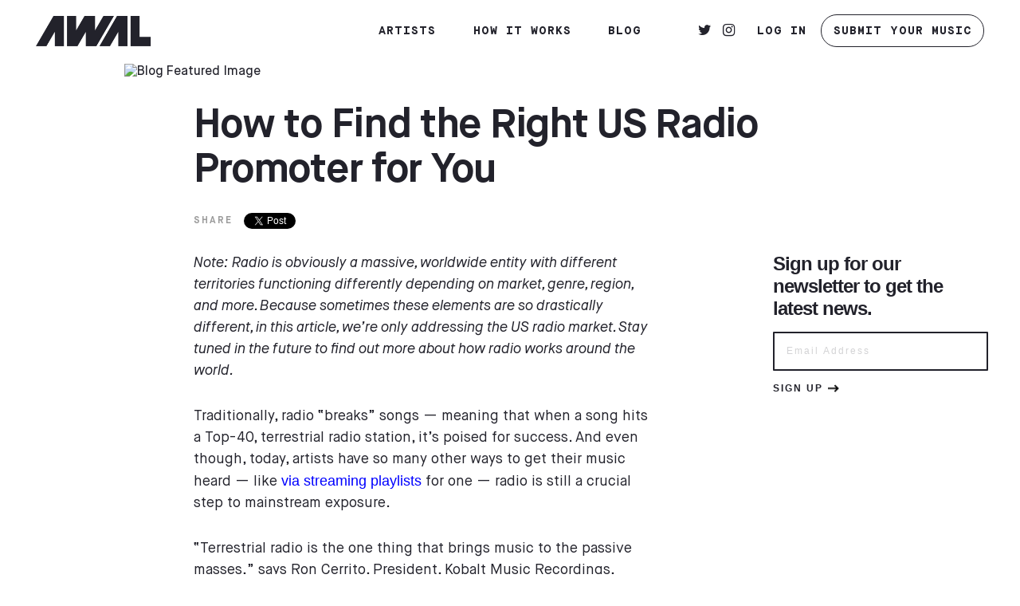

--- FILE ---
content_type: text/css
request_url: https://www.awal.com/wp-content/themes/awal/dist/css/style.min.css?1768795779
body_size: 174121
content:
/*! normalize.css v2.1.3 | MIT License | git.io/normalize */article,aside,details,figcaption,figure,footer,header,hgroup,main,nav,section,summary{display:block}audio,canvas,video{display:inline-block}audio:not([controls]){display:none;height:0}[hidden],template{display:none}html{-ms-text-size-adjust:100%;-webkit-text-size-adjust:100%;font-family:sans-serif}a{background:transparent}a:focus{outline:thin dotted}a:active,a:hover{outline:0}h1{font-size:2em;margin:.67em 0}abbr[title]{border-bottom:1px dotted}b,strong{font-weight:700}dfn{font-style:italic}hr{box-sizing:content-box;height:0}mark{background:#ff0;color:#000}code,kbd,pre,samp{font-family:monospace,serif;font-size:1em}pre{white-space:pre-wrap}q{quotes:"“" "”" "‘" "’"}small{font-size:80%}sub,sup{font-size:75%;line-height:0;position:relative;vertical-align:baseline}sup{top:-.5em}sub{bottom:-.25em}img{border:0}svg:not(:root){overflow:hidden}figure{margin:0}fieldset{border:1px solid silver;margin:0 2px;padding:.35em .625em .75em}legend{border:0;padding:0}button,input,select,textarea{font-family:inherit;font-size:100%;margin:0}button,input{line-height:normal}button,select{text-transform:none}button,html input[type=button],input[type=reset],input[type=submit]{-webkit-appearance:button;cursor:pointer}button[disabled],html input[disabled]{cursor:default}input[type=checkbox],input[type=radio]{box-sizing:border-box;padding:0}input[type=search]{-webkit-appearance:textfield;box-sizing:content-box}input[type=search]::-webkit-search-cancel-button,input[type=search]::-webkit-search-decoration{-webkit-appearance:none}button::-moz-focus-inner,input::-moz-focus-inner{border:0;padding:0}textarea{overflow:auto;vertical-align:top}table{border-collapse:collapse;border-spacing:0}*{box-sizing:border-box}html{min-height:100%;position:relative}body{margin:0;padding:0}a,button{text-decoration:none;transition:box-shadow .25s linear,color .25s linear,background-color .25s linear,border-width .25s linear,border-color .25s linear,opacity .25s linear}a:focus,a:hover,button:focus,button:hover{outline:0;text-decoration:none}button,input[type=submit]{transition:color .25s linear,background-color .25s linear,border-color .25s linear,opacity .25s linear}button:focus,button:hover,input[type=submit]:focus,input[type=submit]:hover{cursor:pointer;outline:0;text-decoration:none}p{margin:0 0 10px}.container{margin:auto;max-width:1340px;width:93%}@media only screen and (max-width:767px){.container{width:85%}}.container-alt{margin:auto;max-width:1170px;position:relative;width:90%}@media only screen and (max-width:767px){.container-alt{width:85%}}img{display:block;height:auto;max-width:100%}embed,iframe,object,video{border:0;display:block;max-width:100%}.embed-container{height:0;max-width:100%;overflow:hidden;padding-bottom:56.25%;position:relative}.embed-container embed,.embed-container iframe,.embed-container object{height:100%;left:0;position:absolute;top:0;width:100%}.screen-reader-text,.sr-only{clip:rect(0,0,0,0);border:0;height:1px;margin:-1px;overflow:hidden;padding:0;position:absolute;width:1px}.sr-only-focusable:focus{clip:auto;height:auto;margin:0;overflow:visible;position:static;width:auto}.clearfix:after{content:" ";display:table}.slick-dots,.ui-menu,ol,ul{border:0;font:inherit;list-style:none;margin:0;padding:0;vertical-align:baseline}img.size-auto,img.size-full,img.size-large,img.size-medium{height:auto;max-width:100%}img.alignleft{float:left;margin-right:.9375rem}img.alignleft,img.alignright{display:inline;margin-bottom:.9375rem}img.alignright{float:right;margin-left:.9375rem}img.aligncenter{clear:both;display:block;margin-bottom:.9375rem;margin-left:auto;margin-right:auto}.attachment img{height:auto;max-width:100%}.alignleft{display:inline;float:left;margin-right:.9375rem}.alignright{display:inline;float:right;margin-left:.9375rem}.aligncenter{clear:both;display:block;margin-left:auto;margin-right:auto}.row-fluid{*zoom:1;width:100%}.row-fluid:after,.row-fluid:before{content:"";display:table}.row-fluid:after{clear:both}.row-fluid [class*=span]{-ms-box-sizing:border-box;box-sizing:border-box;display:block;float:left;margin-left:2.564102564%;*margin-left:2.5109110746%;min-height:28px;width:100%}@media screen and (max-width:1280px){.row-fluid [class*=span]{margin-left:2.127659574%;*margin-left:2.0744680846%}}@media screen and (max-width:1139px){.row-fluid [class*=span]{margin-left:2.762430939%;*margin-left:2.7092394496%}}@media screen and (max-width:767px){.row-fluid [class*=span]{display:block;float:none;margin-left:0;width:auto}}.row-fluid [class*=span]:first-child{margin-left:0}.row-fluid .span12{width:100%;*width:99.9468085106%}.row-fluid .span11{width:91.452991453%;*width:91.3997999636%}.row-fluid .span10{width:82.905982906%;*width:82.8527914166%}.row-fluid .span9{width:74.358974359%;*width:74.3057828696%}.row-fluid .span8{width:65.811965812%;*width:65.7587743226%}.row-fluid .span7{width:57.264957265%;*width:57.2117657756%}.row-fluid .span6{width:48.717948718%;*width:48.6647572286%}.row-fluid .span5{width:40.170940171%;*width:40.1177486816%}.row-fluid .span4{width:31.623931624%;*width:31.5707401346%}.row-fluid .span3{width:23.076923077%;*width:23.0237315876%}.row-fluid .span2{width:14.52991453%;*width:14.4767230406%}.row-fluid .span1{width:5.982905983%;*width:5.9297144936%}@media screen and (max-width:1280px){.row-fluid .span12{width:99.99999999%;*width:99.9468085006%}.row-fluid .span11{width:91.489361693%;*width:91.4361702036%}.row-fluid .span10{width:82.978723396%;*width:82.9255319066%}.row-fluid .span9{width:74.468085099%;*width:74.4148936096%}.row-fluid .span8{width:65.957446802%;*width:65.9042553126%}.row-fluid .span7{width:57.446808505%;*width:57.3936170156%}.row-fluid .span6{width:48.936170208%;*width:48.8829787186%}.row-fluid .span5{width:40.425531911%;*width:40.3723404216%}.row-fluid .span4{width:31.914893614%;*width:31.8617021246%}.row-fluid .span3{width:23.404255317%;*width:23.3510638276%}.row-fluid .span2{width:14.89361702%;*width:14.8404255306%}.row-fluid .span1{width:6.382978723%;*width:6.3297872336%}}@media screen and (max-width:1139px){.row-fluid .span12{width:99.999999993%;*width:99.9468085036%}.row-fluid .span11{width:91.436464082%;*width:91.3832725926%}.row-fluid .span10{width:82.872928171%;*width:82.8197366816%}.row-fluid .span9{width:74.30939226%;*width:74.2562007706%}.row-fluid .span8{width:65.745856349%;*width:65.6926648596%}.row-fluid .span7{width:57.182320438%;*width:57.1291289486%}.row-fluid .span6{width:48.618784527%;*width:48.5655930376%}.row-fluid .span5{width:40.055248616%;*width:40.0020571266%}.row-fluid .span4{width:31.491712705%;*width:31.4385212156%}.row-fluid .span3{width:22.928176794%;*width:22.8749853046%}.row-fluid .span2{width:14.364640883%;*width:14.3114493936%}.row-fluid .span1{width:5.801104972%;*width:5.7479134826%}}.container-fluid{*zoom:1}.container-fluid:after,.container-fluid:before{content:"";display:table}.container-fluid:after{clear:both}.clearfix{*zoom:1}.clearfix:after,.clearfix:before{content:"";display:table}.clearfix:after{clear:both}.hide{display:none}.show{display:block}.hidden,.invisible{visibility:hidden}.hidden{display:none}.hidden-desktop,.visible-phone,.visible-tablet{display:none!important}@media screen and (max-width:767px){.visible-phone{display:inherit!important}.hidden-phone{display:none!important}.hidden-desktop{display:inherit!important}.visible-desktop{display:none!important}}@media(min-width:768px)and (max-width:1139px){.visible-tablet{display:inherit!important}.hidden-tablet{display:none!important}.hidden-desktop{display:inherit!important}.visible-desktop{display:none!important}}.owl-carousel{-webkit-tap-highlight-color:rgba(0,0,0,0);display:none;position:relative;width:100%;z-index:1}.owl-carousel .owl-stage{-moz-backface-visibility:hidden;position:relative;touch-action:manipulation}.owl-carousel .owl-stage:after{clear:both;content:".";display:block;height:0;line-height:0;visibility:hidden}.owl-carousel .owl-stage-outer{overflow:hidden;position:relative;-webkit-transform:translateZ(0)}.owl-carousel .owl-item,.owl-carousel .owl-wrapper{-webkit-backface-visibility:hidden;-moz-backface-visibility:hidden;-ms-backface-visibility:hidden;-webkit-transform:translateZ(0);-moz-transform:translateZ(0);-ms-transform:translateZ(0)}.owl-carousel .owl-item{-webkit-tap-highlight-color:rgba(0,0,0,0);-webkit-touch-callout:none;-webkit-backface-visibility:hidden;float:left;min-height:1px;position:relative}.owl-carousel .owl-item img{display:block;width:100%}.owl-carousel .owl-dots.disabled,.owl-carousel .owl-nav.disabled{display:none}.owl-carousel .owl-dot,.owl-carousel .owl-nav .owl-next,.owl-carousel .owl-nav .owl-prev{cursor:pointer;-webkit-user-select:none;-moz-user-select:none;user-select:none}.owl-carousel .owl-nav button.owl-next,.owl-carousel .owl-nav button.owl-prev,.owl-carousel button.owl-dot{background:none;border:none;color:inherit;font:inherit;padding:0!important}.owl-carousel.owl-loaded{display:block}.owl-carousel.owl-loading{display:block;opacity:0}.owl-carousel.owl-hidden{opacity:0}.owl-carousel.owl-refresh .owl-item{visibility:hidden}.owl-carousel.owl-drag .owl-item{touch-action:pan-y;-webkit-user-select:none;-moz-user-select:none;user-select:none}.owl-carousel.owl-grab{cursor:move;cursor:grab}.owl-carousel.owl-rtl{direction:rtl}.owl-carousel.owl-rtl .owl-item{float:right}.no-js .owl-carousel{display:block}.owl-carousel .animated{animation-duration:1s;animation-fill-mode:both}.owl-carousel .owl-animated-in{z-index:0}.owl-carousel .owl-animated-out{z-index:1}.owl-carousel .fadeOut{animation-name:fadeOut}@keyframes fadeOut{0%{opacity:1}to{opacity:0}}.owl-height{transition:height .5s ease-in-out}.owl-carousel .owl-item .owl-lazy{opacity:0;transition:opacity .4s ease}.owl-carousel .owl-item .owl-lazy:not([src]),.owl-carousel .owl-item .owl-lazy[src^=""]{max-height:0}.owl-carousel .owl-item img.owl-lazy{transform-style:preserve-3d}.owl-carousel .owl-video-wrapper{background:#000;height:100%;position:relative}.owl-carousel .owl-video-play-icon{-webkit-backface-visibility:hidden;background:url(owl.video.play.png) no-repeat;cursor:pointer;height:80px;left:50%;margin-left:-40px;margin-top:-40px;position:absolute;top:50%;transition:transform .1s ease;width:80px;z-index:1}.owl-carousel .owl-video-play-icon:hover{transform:scale(1.3)}.owl-carousel .owl-video-playing .owl-video-play-icon,.owl-carousel .owl-video-playing .owl-video-tn{display:none}.owl-carousel .owl-video-tn{background-position:50%;background-repeat:no-repeat;background-size:contain;height:100%;opacity:0;transition:opacity .4s ease}.owl-carousel .owl-video-frame{height:100%;position:relative;width:100%;z-index:1}/*!
 * Hamburgers
 * @description Tasty CSS-animated hamburgers
 * @author Jonathan Suh @jonsuh
 * @site https://jonsuh.com/hamburgers
 * @link https://github.com/jonsuh/hamburgers
 */.hamburger{background-color:transparent;border:0;color:inherit;cursor:pointer;display:inline-block;font:inherit;margin:0;overflow:visible;padding:0;text-transform:none;transition-duration:.15s;transition-property:opacity,filter;transition-timing-function:linear}.hamburger.is-active:hover,.hamburger:hover{opacity:1}.hamburger.is-active .hamburger-inner,.hamburger.is-active .hamburger-inner:after,.hamburger.is-active .hamburger-inner:before{background-color:#22222b}.hamburger-box{display:inline-block;height:25px;position:relative;width:40px}.hamburger-inner{display:block;margin-top:-2.5px;top:50%}.hamburger-inner,.hamburger-inner:after,.hamburger-inner:before{background-color:#22222b;border-radius:5px;height:5px;position:absolute;transition-duration:.15s;transition-property:transform;transition-timing-function:ease;width:40px}.hamburger-inner:after,.hamburger-inner:before{content:"";display:block}.hamburger-inner:before{top:-10px}.hamburger-inner:after{bottom:-10px}.hamburger--3dx .hamburger-box{perspective:80px}.hamburger--3dx .hamburger-inner{transition:transform .15s cubic-bezier(.645,.045,.355,1),background-color 0s cubic-bezier(.645,.045,.355,1) .1s}.hamburger--3dx .hamburger-inner:after,.hamburger--3dx .hamburger-inner:before{transition:transform 0s cubic-bezier(.645,.045,.355,1) .1s}.hamburger--3dx.is-active .hamburger-inner{background-color:transparent!important;transform:rotateY(180deg)}.hamburger--3dx.is-active .hamburger-inner:before{transform:translate3d(0,10px,0) rotate(45deg)}.hamburger--3dx.is-active .hamburger-inner:after{transform:translate3d(0,-10px,0) rotate(-45deg)}.hamburger--3dx-r .hamburger-box{perspective:80px}.hamburger--3dx-r .hamburger-inner{transition:transform .15s cubic-bezier(.645,.045,.355,1),background-color 0s cubic-bezier(.645,.045,.355,1) .1s}.hamburger--3dx-r .hamburger-inner:after,.hamburger--3dx-r .hamburger-inner:before{transition:transform 0s cubic-bezier(.645,.045,.355,1) .1s}.hamburger--3dx-r.is-active .hamburger-inner{background-color:transparent!important;transform:rotateY(-180deg)}.hamburger--3dx-r.is-active .hamburger-inner:before{transform:translate3d(0,10px,0) rotate(45deg)}.hamburger--3dx-r.is-active .hamburger-inner:after{transform:translate3d(0,-10px,0) rotate(-45deg)}.hamburger--3dy .hamburger-box{perspective:80px}.hamburger--3dy .hamburger-inner{transition:transform .15s cubic-bezier(.645,.045,.355,1),background-color 0s cubic-bezier(.645,.045,.355,1) .1s}.hamburger--3dy .hamburger-inner:after,.hamburger--3dy .hamburger-inner:before{transition:transform 0s cubic-bezier(.645,.045,.355,1) .1s}.hamburger--3dy.is-active .hamburger-inner{background-color:transparent!important;transform:rotateX(-180deg)}.hamburger--3dy.is-active .hamburger-inner:before{transform:translate3d(0,10px,0) rotate(45deg)}.hamburger--3dy.is-active .hamburger-inner:after{transform:translate3d(0,-10px,0) rotate(-45deg)}.hamburger--3dy-r .hamburger-box{perspective:80px}.hamburger--3dy-r .hamburger-inner{transition:transform .15s cubic-bezier(.645,.045,.355,1),background-color 0s cubic-bezier(.645,.045,.355,1) .1s}.hamburger--3dy-r .hamburger-inner:after,.hamburger--3dy-r .hamburger-inner:before{transition:transform 0s cubic-bezier(.645,.045,.355,1) .1s}.hamburger--3dy-r.is-active .hamburger-inner{background-color:transparent!important;transform:rotateX(180deg)}.hamburger--3dy-r.is-active .hamburger-inner:before{transform:translate3d(0,10px,0) rotate(45deg)}.hamburger--3dy-r.is-active .hamburger-inner:after{transform:translate3d(0,-10px,0) rotate(-45deg)}.hamburger--3dxy .hamburger-box{perspective:80px}.hamburger--3dxy .hamburger-inner{transition:transform .15s cubic-bezier(.645,.045,.355,1),background-color 0s cubic-bezier(.645,.045,.355,1) .1s}.hamburger--3dxy .hamburger-inner:after,.hamburger--3dxy .hamburger-inner:before{transition:transform 0s cubic-bezier(.645,.045,.355,1) .1s}.hamburger--3dxy.is-active .hamburger-inner{background-color:transparent!important;transform:rotateX(180deg) rotateY(180deg)}.hamburger--3dxy.is-active .hamburger-inner:before{transform:translate3d(0,10px,0) rotate(45deg)}.hamburger--3dxy.is-active .hamburger-inner:after{transform:translate3d(0,-10px,0) rotate(-45deg)}.hamburger--3dxy-r .hamburger-box{perspective:80px}.hamburger--3dxy-r .hamburger-inner{transition:transform .15s cubic-bezier(.645,.045,.355,1),background-color 0s cubic-bezier(.645,.045,.355,1) .1s}.hamburger--3dxy-r .hamburger-inner:after,.hamburger--3dxy-r .hamburger-inner:before{transition:transform 0s cubic-bezier(.645,.045,.355,1) .1s}.hamburger--3dxy-r.is-active .hamburger-inner{background-color:transparent!important;transform:rotateX(180deg) rotateY(180deg) rotate(-180deg)}.hamburger--3dxy-r.is-active .hamburger-inner:before{transform:translate3d(0,10px,0) rotate(45deg)}.hamburger--3dxy-r.is-active .hamburger-inner:after{transform:translate3d(0,-10px,0) rotate(-45deg)}.hamburger--arrow.is-active .hamburger-inner:before{transform:translate3d(-8px,0,0) rotate(-45deg) scaleX(.7)}.hamburger--arrow.is-active .hamburger-inner:after{transform:translate3d(-8px,0,0) rotate(45deg) scaleX(.7)}.hamburger--arrow-r.is-active .hamburger-inner:before{transform:translate3d(8px,0,0) rotate(45deg) scaleX(.7)}.hamburger--arrow-r.is-active .hamburger-inner:after{transform:translate3d(8px,0,0) rotate(-45deg) scaleX(.7)}.hamburger--arrowalt .hamburger-inner:before{transition:top .1s ease .1s,transform .1s cubic-bezier(.165,.84,.44,1)}.hamburger--arrowalt .hamburger-inner:after{transition:bottom .1s ease .1s,transform .1s cubic-bezier(.165,.84,.44,1)}.hamburger--arrowalt.is-active .hamburger-inner:before{top:0;transform:translate3d(-8px,-10px,0) rotate(-45deg) scaleX(.7);transition:top .1s ease,transform .1s cubic-bezier(.895,.03,.685,.22) .1s}.hamburger--arrowalt.is-active .hamburger-inner:after{bottom:0;transform:translate3d(-8px,10px,0) rotate(45deg) scaleX(.7);transition:bottom .1s ease,transform .1s cubic-bezier(.895,.03,.685,.22) .1s}.hamburger--arrowalt-r .hamburger-inner:before{transition:top .1s ease .1s,transform .1s cubic-bezier(.165,.84,.44,1)}.hamburger--arrowalt-r .hamburger-inner:after{transition:bottom .1s ease .1s,transform .1s cubic-bezier(.165,.84,.44,1)}.hamburger--arrowalt-r.is-active .hamburger-inner:before{top:0;transform:translate3d(8px,-10px,0) rotate(45deg) scaleX(.7);transition:top .1s ease,transform .1s cubic-bezier(.895,.03,.685,.22) .1s}.hamburger--arrowalt-r.is-active .hamburger-inner:after{bottom:0;transform:translate3d(8px,10px,0) rotate(-45deg) scaleX(.7);transition:bottom .1s ease,transform .1s cubic-bezier(.895,.03,.685,.22) .1s}.hamburger--arrowturn.is-active .hamburger-inner{transform:rotate(-180deg)}.hamburger--arrowturn.is-active .hamburger-inner:before{transform:translate3d(8px,0,0) rotate(45deg) scaleX(.7)}.hamburger--arrowturn.is-active .hamburger-inner:after{transform:translate3d(8px,0,0) rotate(-45deg) scaleX(.7)}.hamburger--arrowturn-r.is-active .hamburger-inner{transform:rotate(-180deg)}.hamburger--arrowturn-r.is-active .hamburger-inner:before{transform:translate3d(-8px,0,0) rotate(-45deg) scaleX(.7)}.hamburger--arrowturn-r.is-active .hamburger-inner:after{transform:translate3d(-8px,0,0) rotate(45deg) scaleX(.7)}.hamburger--boring .hamburger-inner,.hamburger--boring .hamburger-inner:after,.hamburger--boring .hamburger-inner:before{transition-property:none}.hamburger--boring.is-active .hamburger-inner{transform:rotate(45deg)}.hamburger--boring.is-active .hamburger-inner:before{opacity:0;top:0}.hamburger--boring.is-active .hamburger-inner:after{bottom:0;transform:rotate(-90deg)}.hamburger--collapse .hamburger-inner{bottom:0;top:auto;transition-delay:.13s;transition-duration:.13s;transition-timing-function:cubic-bezier(.55,.055,.675,.19)}.hamburger--collapse .hamburger-inner:after{top:-20px;transition:top .2s cubic-bezier(.33333,.66667,.66667,1) .2s,opacity .1s linear}.hamburger--collapse .hamburger-inner:before{transition:top .12s cubic-bezier(.33333,.66667,.66667,1) .2s,transform .13s cubic-bezier(.55,.055,.675,.19)}.hamburger--collapse.is-active .hamburger-inner{transform:translate3d(0,-10px,0) rotate(-45deg);transition-delay:.22s;transition-timing-function:cubic-bezier(.215,.61,.355,1)}.hamburger--collapse.is-active .hamburger-inner:after{opacity:0;top:0;transition:top .2s cubic-bezier(.33333,0,.66667,.33333),opacity .1s linear .22s}.hamburger--collapse.is-active .hamburger-inner:before{top:0;transform:rotate(-90deg);transition:top .1s cubic-bezier(.33333,0,.66667,.33333) .16s,transform .13s cubic-bezier(.215,.61,.355,1) .25s}.hamburger--collapse-r .hamburger-inner{bottom:0;top:auto;transition-delay:.13s;transition-duration:.13s;transition-timing-function:cubic-bezier(.55,.055,.675,.19)}.hamburger--collapse-r .hamburger-inner:after{top:-20px;transition:top .2s cubic-bezier(.33333,.66667,.66667,1) .2s,opacity .1s linear}.hamburger--collapse-r .hamburger-inner:before{transition:top .12s cubic-bezier(.33333,.66667,.66667,1) .2s,transform .13s cubic-bezier(.55,.055,.675,.19)}.hamburger--collapse-r.is-active .hamburger-inner{transform:translate3d(0,-10px,0) rotate(45deg);transition-delay:.22s;transition-timing-function:cubic-bezier(.215,.61,.355,1)}.hamburger--collapse-r.is-active .hamburger-inner:after{opacity:0;top:0;transition:top .2s cubic-bezier(.33333,0,.66667,.33333),opacity .1s linear .22s}.hamburger--collapse-r.is-active .hamburger-inner:before{top:0;transform:rotate(90deg);transition:top .1s cubic-bezier(.33333,0,.66667,.33333) .16s,transform .13s cubic-bezier(.215,.61,.355,1) .25s}.hamburger--elastic .hamburger-inner{top:2.5px;transition-duration:.275s;transition-timing-function:cubic-bezier(.68,-.55,.265,1.55)}.hamburger--elastic .hamburger-inner:before{top:10px;transition:opacity .125s ease .275s}.hamburger--elastic .hamburger-inner:after{top:20px;transition:transform .275s cubic-bezier(.68,-.55,.265,1.55)}.hamburger--elastic.is-active .hamburger-inner{transform:translate3d(0,10px,0) rotate(135deg);transition-delay:75ms}.hamburger--elastic.is-active .hamburger-inner:before{opacity:0;transition-delay:0s}.hamburger--elastic.is-active .hamburger-inner:after{transform:translate3d(0,-20px,0) rotate(-270deg);transition-delay:75ms}.hamburger--elastic-r .hamburger-inner{top:2.5px;transition-duration:.275s;transition-timing-function:cubic-bezier(.68,-.55,.265,1.55)}.hamburger--elastic-r .hamburger-inner:before{top:10px;transition:opacity .125s ease .275s}.hamburger--elastic-r .hamburger-inner:after{top:20px;transition:transform .275s cubic-bezier(.68,-.55,.265,1.55)}.hamburger--elastic-r.is-active .hamburger-inner{transform:translate3d(0,10px,0) rotate(-135deg);transition-delay:75ms}.hamburger--elastic-r.is-active .hamburger-inner:before{opacity:0;transition-delay:0s}.hamburger--elastic-r.is-active .hamburger-inner:after{transform:translate3d(0,-20px,0) rotate(270deg);transition-delay:75ms}.hamburger--emphatic{overflow:hidden}.hamburger--emphatic .hamburger-inner{transition:background-color .125s ease-in .175s}.hamburger--emphatic .hamburger-inner:before{left:0;transition:transform .125s cubic-bezier(.6,.04,.98,.335),top .05s linear .125s,left .125s ease-in .175s}.hamburger--emphatic .hamburger-inner:after{right:0;top:10px;transition:transform .125s cubic-bezier(.6,.04,.98,.335),top .05s linear .125s,right .125s ease-in .175s}.hamburger--emphatic.is-active .hamburger-inner{background-color:transparent!important;transition-delay:0s;transition-timing-function:ease-out}.hamburger--emphatic.is-active .hamburger-inner:before{left:-80px;top:-80px;transform:translate3d(80px,80px,0) rotate(45deg);transition:left .125s ease-out,top .05s linear .125s,transform .125s cubic-bezier(.075,.82,.165,1) .175s}.hamburger--emphatic.is-active .hamburger-inner:after{right:-80px;top:-80px;transform:translate3d(-80px,80px,0) rotate(-45deg);transition:right .125s ease-out,top .05s linear .125s,transform .125s cubic-bezier(.075,.82,.165,1) .175s}.hamburger--emphatic-r{overflow:hidden}.hamburger--emphatic-r .hamburger-inner{transition:background-color .125s ease-in .175s}.hamburger--emphatic-r .hamburger-inner:before{left:0;transition:transform .125s cubic-bezier(.6,.04,.98,.335),top .05s linear .125s,left .125s ease-in .175s}.hamburger--emphatic-r .hamburger-inner:after{right:0;top:10px;transition:transform .125s cubic-bezier(.6,.04,.98,.335),top .05s linear .125s,right .125s ease-in .175s}.hamburger--emphatic-r.is-active .hamburger-inner{background-color:transparent!important;transition-delay:0s;transition-timing-function:ease-out}.hamburger--emphatic-r.is-active .hamburger-inner:before{left:-80px;top:80px;transform:translate3d(80px,-80px,0) rotate(-45deg);transition:left .125s ease-out,top .05s linear .125s,transform .125s cubic-bezier(.075,.82,.165,1) .175s}.hamburger--emphatic-r.is-active .hamburger-inner:after{right:-80px;top:80px;transform:translate3d(-80px,-80px,0) rotate(45deg);transition:right .125s ease-out,top .05s linear .125s,transform .125s cubic-bezier(.075,.82,.165,1) .175s}.hamburger--minus .hamburger-inner:after,.hamburger--minus .hamburger-inner:before{transition:bottom .08s ease-out 0s,top .08s ease-out 0s,opacity 0s linear}.hamburger--minus.is-active .hamburger-inner:after,.hamburger--minus.is-active .hamburger-inner:before{opacity:0;transition:bottom .08s ease-out,top .08s ease-out,opacity 0s linear .08s}.hamburger--minus.is-active .hamburger-inner:before{top:0}.hamburger--minus.is-active .hamburger-inner:after{bottom:0}.hamburger--slider .hamburger-inner{top:2.5px}.hamburger--slider .hamburger-inner:before{top:10px;transition-duration:.15s;transition-property:transform,opacity;transition-timing-function:ease}.hamburger--slider .hamburger-inner:after{top:20px}.hamburger--slider.is-active .hamburger-inner{transform:translate3d(0,10px,0) rotate(45deg)}.hamburger--slider.is-active .hamburger-inner:before{opacity:0;transform:rotate(-45deg) translate3d(-5.7142857143px,-5px,0)}.hamburger--slider.is-active .hamburger-inner:after{transform:translate3d(0,-20px,0) rotate(-90deg)}.hamburger--slider-r .hamburger-inner{top:2.5px}.hamburger--slider-r .hamburger-inner:before{top:10px;transition-duration:.15s;transition-property:transform,opacity;transition-timing-function:ease}.hamburger--slider-r .hamburger-inner:after{top:20px}.hamburger--slider-r.is-active .hamburger-inner{transform:translate3d(0,10px,0) rotate(-45deg)}.hamburger--slider-r.is-active .hamburger-inner:before{opacity:0;transform:rotate(45deg) translate3d(5.7142857143px,-5px,0)}.hamburger--slider-r.is-active .hamburger-inner:after{transform:translate3d(0,-20px,0) rotate(90deg)}.hamburger--spin .hamburger-inner{transition-duration:.22s;transition-timing-function:cubic-bezier(.55,.055,.675,.19)}.hamburger--spin .hamburger-inner:before{transition:top .1s ease-in .25s,opacity .1s ease-in}.hamburger--spin .hamburger-inner:after{transition:bottom .1s ease-in .25s,transform .22s cubic-bezier(.55,.055,.675,.19)}.hamburger--spin.is-active .hamburger-inner{transform:rotate(225deg);transition-delay:.12s;transition-timing-function:cubic-bezier(.215,.61,.355,1)}.hamburger--spin.is-active .hamburger-inner:before{opacity:0;top:0;transition:top .1s ease-out,opacity .1s ease-out .12s}.hamburger--spin.is-active .hamburger-inner:after{bottom:0;transform:rotate(-90deg);transition:bottom .1s ease-out,transform .22s cubic-bezier(.215,.61,.355,1) .12s}.hamburger--spin-r .hamburger-inner{transition-duration:.22s;transition-timing-function:cubic-bezier(.55,.055,.675,.19)}.hamburger--spin-r .hamburger-inner:before{transition:top .1s ease-in .25s,opacity .1s ease-in}.hamburger--spin-r .hamburger-inner:after{transition:bottom .1s ease-in .25s,transform .22s cubic-bezier(.55,.055,.675,.19)}.hamburger--spin-r.is-active .hamburger-inner{transform:rotate(-225deg);transition-delay:.12s;transition-timing-function:cubic-bezier(.215,.61,.355,1)}.hamburger--spin-r.is-active .hamburger-inner:before{opacity:0;top:0;transition:top .1s ease-out,opacity .1s ease-out .12s}.hamburger--spin-r.is-active .hamburger-inner:after{bottom:0;transform:rotate(90deg);transition:bottom .1s ease-out,transform .22s cubic-bezier(.215,.61,.355,1) .12s}.hamburger--spring .hamburger-inner{top:2.5px;transition:background-color 0s linear .13s}.hamburger--spring .hamburger-inner:before{top:10px;transition:top .1s cubic-bezier(.33333,.66667,.66667,1) .2s,transform .13s cubic-bezier(.55,.055,.675,.19)}.hamburger--spring .hamburger-inner:after{top:20px;transition:top .2s cubic-bezier(.33333,.66667,.66667,1) .2s,transform .13s cubic-bezier(.55,.055,.675,.19)}.hamburger--spring.is-active .hamburger-inner{background-color:transparent!important;transition-delay:.22s}.hamburger--spring.is-active .hamburger-inner:before{top:0;transform:translate3d(0,10px,0) rotate(45deg);transition:top .1s cubic-bezier(.33333,0,.66667,.33333) .15s,transform .13s cubic-bezier(.215,.61,.355,1) .22s}.hamburger--spring.is-active .hamburger-inner:after{top:0;transform:translate3d(0,10px,0) rotate(-45deg);transition:top .2s cubic-bezier(.33333,0,.66667,.33333),transform .13s cubic-bezier(.215,.61,.355,1) .22s}.hamburger--spring-r .hamburger-inner{bottom:0;top:auto;transition-delay:0s;transition-duration:.13s;transition-timing-function:cubic-bezier(.55,.055,.675,.19)}.hamburger--spring-r .hamburger-inner:after{top:-20px;transition:top .2s cubic-bezier(.33333,.66667,.66667,1) .2s,opacity 0s linear}.hamburger--spring-r .hamburger-inner:before{transition:top .1s cubic-bezier(.33333,.66667,.66667,1) .2s,transform .13s cubic-bezier(.55,.055,.675,.19)}.hamburger--spring-r.is-active .hamburger-inner{transform:translate3d(0,-10px,0) rotate(-45deg);transition-delay:.22s;transition-timing-function:cubic-bezier(.215,.61,.355,1)}.hamburger--spring-r.is-active .hamburger-inner:after{opacity:0;top:0;transition:top .2s cubic-bezier(.33333,0,.66667,.33333),opacity 0s linear .22s}.hamburger--spring-r.is-active .hamburger-inner:before{top:0;transform:rotate(90deg);transition:top .1s cubic-bezier(.33333,0,.66667,.33333) .15s,transform .13s cubic-bezier(.215,.61,.355,1) .22s}.hamburger--stand .hamburger-inner{transition:transform 75ms cubic-bezier(.55,.055,.675,.19) .15s,background-color 0s linear 75ms}.hamburger--stand .hamburger-inner:before{transition:top 75ms ease-in 75ms,transform 75ms cubic-bezier(.55,.055,.675,.19) 0s}.hamburger--stand .hamburger-inner:after{transition:bottom 75ms ease-in 75ms,transform 75ms cubic-bezier(.55,.055,.675,.19) 0s}.hamburger--stand.is-active .hamburger-inner{background-color:transparent!important;transform:rotate(90deg);transition:transform 75ms cubic-bezier(.215,.61,.355,1) 0s,background-color 0s linear .15s}.hamburger--stand.is-active .hamburger-inner:before{top:0;transform:rotate(-45deg);transition:top 75ms ease-out .1s,transform 75ms cubic-bezier(.215,.61,.355,1) .15s}.hamburger--stand.is-active .hamburger-inner:after{bottom:0;transform:rotate(45deg);transition:bottom 75ms ease-out .1s,transform 75ms cubic-bezier(.215,.61,.355,1) .15s}.hamburger--stand-r .hamburger-inner{transition:transform 75ms cubic-bezier(.55,.055,.675,.19) .15s,background-color 0s linear 75ms}.hamburger--stand-r .hamburger-inner:before{transition:top 75ms ease-in 75ms,transform 75ms cubic-bezier(.55,.055,.675,.19) 0s}.hamburger--stand-r .hamburger-inner:after{transition:bottom 75ms ease-in 75ms,transform 75ms cubic-bezier(.55,.055,.675,.19) 0s}.hamburger--stand-r.is-active .hamburger-inner{background-color:transparent!important;transform:rotate(-90deg);transition:transform 75ms cubic-bezier(.215,.61,.355,1) 0s,background-color 0s linear .15s}.hamburger--stand-r.is-active .hamburger-inner:before{top:0;transform:rotate(-45deg);transition:top 75ms ease-out .1s,transform 75ms cubic-bezier(.215,.61,.355,1) .15s}.hamburger--stand-r.is-active .hamburger-inner:after{bottom:0;transform:rotate(45deg);transition:bottom 75ms ease-out .1s,transform 75ms cubic-bezier(.215,.61,.355,1) .15s}.hamburger--squeeze .hamburger-inner{transition-duration:75ms;transition-timing-function:cubic-bezier(.55,.055,.675,.19)}.hamburger--squeeze .hamburger-inner:before{transition:top 75ms ease .12s,opacity 75ms ease}.hamburger--squeeze .hamburger-inner:after{transition:bottom 75ms ease .12s,transform 75ms cubic-bezier(.55,.055,.675,.19)}.hamburger--squeeze.is-active .hamburger-inner{transform:rotate(45deg);transition-delay:.12s;transition-timing-function:cubic-bezier(.215,.61,.355,1)}.hamburger--squeeze.is-active .hamburger-inner:before{opacity:0;top:0;transition:top 75ms ease,opacity 75ms ease .12s}.hamburger--squeeze.is-active .hamburger-inner:after{bottom:0;transform:rotate(-90deg);transition:bottom 75ms ease,transform 75ms cubic-bezier(.215,.61,.355,1) .12s}.hamburger--vortex .hamburger-inner{transition-duration:.2s;transition-timing-function:cubic-bezier(.19,1,.22,1)}.hamburger--vortex .hamburger-inner:after,.hamburger--vortex .hamburger-inner:before{transition-delay:.1s;transition-duration:0s;transition-timing-function:linear}.hamburger--vortex .hamburger-inner:before{transition-property:top,opacity}.hamburger--vortex .hamburger-inner:after{transition-property:bottom,transform}.hamburger--vortex.is-active .hamburger-inner{transform:rotate(765deg);transition-timing-function:cubic-bezier(.19,1,.22,1)}.hamburger--vortex.is-active .hamburger-inner:after,.hamburger--vortex.is-active .hamburger-inner:before{transition-delay:0s}.hamburger--vortex.is-active .hamburger-inner:before{opacity:0;top:0}.hamburger--vortex.is-active .hamburger-inner:after{bottom:0;transform:rotate(90deg)}.hamburger--vortex-r .hamburger-inner{transition-duration:.2s;transition-timing-function:cubic-bezier(.19,1,.22,1)}.hamburger--vortex-r .hamburger-inner:after,.hamburger--vortex-r .hamburger-inner:before{transition-delay:.1s;transition-duration:0s;transition-timing-function:linear}.hamburger--vortex-r .hamburger-inner:before{transition-property:top,opacity}.hamburger--vortex-r .hamburger-inner:after{transition-property:bottom,transform}.hamburger--vortex-r.is-active .hamburger-inner{transform:rotate(-765deg);transition-timing-function:cubic-bezier(.19,1,.22,1)}.hamburger--vortex-r.is-active .hamburger-inner:after,.hamburger--vortex-r.is-active .hamburger-inner:before{transition-delay:0s}.hamburger--vortex-r.is-active .hamburger-inner:before{opacity:0;top:0}.hamburger--vortex-r.is-active .hamburger-inner:after{bottom:0;transform:rotate(-90deg)}.mfp-bg{background:#0b0b0b;opacity:.8;overflow:hidden;z-index:1042}.mfp-bg,.mfp-wrap{height:100%;left:0;position:fixed;top:0;width:100%}.mfp-wrap{-webkit-backface-visibility:hidden;outline:none!important;z-index:1043}.mfp-container{box-sizing:border-box;height:100%;left:0;padding:0 8px;position:absolute;text-align:center;top:0;width:100%}.mfp-container:before{content:"";display:inline-block;height:100%;vertical-align:middle}.mfp-align-top .mfp-container:before{display:none}.mfp-content{display:inline-block;margin:0 auto;position:relative;text-align:left;vertical-align:middle;z-index:1045}.mfp-ajax-holder .mfp-content,.mfp-inline-holder .mfp-content{cursor:auto;width:100%}.mfp-ajax-cur{cursor:progress}.mfp-zoom-out-cur,.mfp-zoom-out-cur .mfp-image-holder .mfp-close{cursor:zoom-out}.mfp-zoom{cursor:pointer;cursor:zoom-in}.mfp-auto-cursor .mfp-content{cursor:auto}.mfp-arrow,.mfp-close,.mfp-counter,.mfp-preloader{-webkit-user-select:none;-moz-user-select:none;user-select:none}.mfp-loading.mfp-figure{display:none}.mfp-hide{display:none!important}.mfp-preloader{color:#ccc;left:8px;margin-top:-.8em;position:absolute;right:8px;text-align:center;top:50%;width:auto;z-index:1044}.mfp-preloader a{color:#ccc}.mfp-preloader a:hover{color:#fff}.mfp-s-error .mfp-content,.mfp-s-ready .mfp-preloader{display:none}button.mfp-arrow,button.mfp-close{-webkit-appearance:none;background:transparent;border:0;box-shadow:none;cursor:pointer;display:block;outline:none;overflow:visible;padding:0;touch-action:manipulation;z-index:1046}button::-moz-focus-inner{border:0;padding:0}.mfp-close{color:#fff;font-family:Arial,Baskerville,monospace;font-size:28px;font-style:normal;height:44px;line-height:44px;opacity:.65;padding:0 0 18px 10px;position:absolute;right:0;text-align:center;text-decoration:none;top:0;width:44px}.mfp-close:focus,.mfp-close:hover{opacity:1}.mfp-close:active{top:1px}.mfp-close-btn-in .mfp-close{color:#333}.mfp-iframe-holder .mfp-close,.mfp-image-holder .mfp-close{color:#fff;padding-right:6px;right:-6px;text-align:right;width:100%}.mfp-counter{color:#ccc;font-size:12px;line-height:18px;position:absolute;right:0;top:0;white-space:nowrap}.mfp-arrow{-webkit-tap-highlight-color:rgba(0,0,0,0);height:110px;margin:-55px 0 0;opacity:.65;padding:0;position:absolute;top:50%;width:90px}.mfp-arrow:active{margin-top:-54px}.mfp-arrow:focus,.mfp-arrow:hover{opacity:1}.mfp-arrow:after,.mfp-arrow:before{border:inset transparent;content:"";display:block;height:0;left:0;margin-left:35px;margin-top:35px;position:absolute;top:0;width:0}.mfp-arrow:after{border-bottom-width:13px;border-top-width:13px;top:8px}.mfp-arrow:before{border-bottom-width:21px;border-top-width:21px;opacity:.7}.mfp-arrow-left{left:0}.mfp-arrow-left:after{border-right:17px solid #fff;margin-left:31px}.mfp-arrow-left:before{border-right:27px solid #3f3f3f;margin-left:25px}.mfp-arrow-right{right:0}.mfp-arrow-right:after{border-left:17px solid #fff;margin-left:39px}.mfp-arrow-right:before{border-left:27px solid #3f3f3f}.mfp-iframe-holder{padding-bottom:40px;padding-top:40px}.mfp-iframe-holder .mfp-content{line-height:0;max-width:900px;width:100%}.mfp-iframe-holder .mfp-close{top:-40px}.mfp-iframe-scaler{height:0;overflow:hidden;padding-top:56.25%;width:100%}.mfp-iframe-scaler iframe{background:#000;box-shadow:0 0 8px rgba(0,0,0,.6);display:block;height:100%;left:0;position:absolute;top:0;width:100%}img.mfp-img{box-sizing:border-box;display:block;height:auto;margin:0 auto;max-width:100%;padding:40px 0;width:auto}.mfp-figure,img.mfp-img{line-height:0}.mfp-figure:after{background:#444;bottom:40px;box-shadow:0 0 8px rgba(0,0,0,.6);content:"";display:block;height:auto;left:0;position:absolute;right:0;top:40px;width:auto;z-index:-1}.mfp-figure small{color:#bdbdbd;display:block;font-size:12px;line-height:14px}.mfp-figure figure{margin:0}.mfp-bottom-bar{cursor:auto;left:0;margin-top:-36px;position:absolute;top:100%;width:100%}.mfp-title{word-wrap:break-word;color:#f3f3f3;line-height:18px;padding-right:36px;text-align:left}.mfp-image-holder .mfp-content{max-width:100%}.mfp-gallery .mfp-image-holder .mfp-figure{cursor:pointer}@media screen and (max-height:300px),screen and (max-width:800px)and (orientation:landscape){.mfp-img-mobile .mfp-image-holder{padding-left:0;padding-right:0}.mfp-img-mobile img.mfp-img{padding:0}.mfp-img-mobile .mfp-figure:after{bottom:0;top:0}.mfp-img-mobile .mfp-figure small{display:inline;margin-left:5px}.mfp-img-mobile .mfp-bottom-bar{background:rgba(0,0,0,.6);bottom:0;box-sizing:border-box;margin:0;padding:3px 5px;position:fixed;top:auto}.mfp-img-mobile .mfp-bottom-bar:empty{padding:0}.mfp-img-mobile .mfp-counter{right:5px;top:3px}.mfp-img-mobile .mfp-close{background:rgba(0,0,0,.6);height:35px;line-height:35px;padding:0;position:fixed;right:0;text-align:center;top:0;width:35px}}@media (max-width:900px){.mfp-arrow{transform:scale(.75)}.mfp-arrow-left{transform-origin:0}.mfp-arrow-right{transform-origin:100%}.mfp-container{padding-left:6px;padding-right:6px}}[data-aos][data-aos][data-aos-duration="50"],body[data-aos-duration="50"] [data-aos]{transition-duration:50ms}[data-aos][data-aos][data-aos-delay="50"],body[data-aos-delay="50"] [data-aos]{transition-delay:0}[data-aos][data-aos][data-aos-delay="50"].aos-animate,body[data-aos-delay="50"] [data-aos].aos-animate{transition-delay:50ms}[data-aos][data-aos][data-aos-duration="100"],body[data-aos-duration="100"] [data-aos]{transition-duration:.1s}[data-aos][data-aos][data-aos-delay="100"],body[data-aos-delay="100"] [data-aos]{transition-delay:0}[data-aos][data-aos][data-aos-delay="100"].aos-animate,body[data-aos-delay="100"] [data-aos].aos-animate{transition-delay:.1s}[data-aos][data-aos][data-aos-duration="150"],body[data-aos-duration="150"] [data-aos]{transition-duration:.15s}[data-aos][data-aos][data-aos-delay="150"],body[data-aos-delay="150"] [data-aos]{transition-delay:0}[data-aos][data-aos][data-aos-delay="150"].aos-animate,body[data-aos-delay="150"] [data-aos].aos-animate{transition-delay:.15s}[data-aos][data-aos][data-aos-duration="200"],body[data-aos-duration="200"] [data-aos]{transition-duration:.2s}[data-aos][data-aos][data-aos-delay="200"],body[data-aos-delay="200"] [data-aos]{transition-delay:0}[data-aos][data-aos][data-aos-delay="200"].aos-animate,body[data-aos-delay="200"] [data-aos].aos-animate{transition-delay:.2s}[data-aos][data-aos][data-aos-duration="250"],body[data-aos-duration="250"] [data-aos]{transition-duration:.25s}[data-aos][data-aos][data-aos-delay="250"],body[data-aos-delay="250"] [data-aos]{transition-delay:0}[data-aos][data-aos][data-aos-delay="250"].aos-animate,body[data-aos-delay="250"] [data-aos].aos-animate{transition-delay:.25s}[data-aos][data-aos][data-aos-duration="300"],body[data-aos-duration="300"] [data-aos]{transition-duration:.3s}[data-aos][data-aos][data-aos-delay="300"],body[data-aos-delay="300"] [data-aos]{transition-delay:0}[data-aos][data-aos][data-aos-delay="300"].aos-animate,body[data-aos-delay="300"] [data-aos].aos-animate{transition-delay:.3s}[data-aos][data-aos][data-aos-duration="350"],body[data-aos-duration="350"] [data-aos]{transition-duration:.35s}[data-aos][data-aos][data-aos-delay="350"],body[data-aos-delay="350"] [data-aos]{transition-delay:0}[data-aos][data-aos][data-aos-delay="350"].aos-animate,body[data-aos-delay="350"] [data-aos].aos-animate{transition-delay:.35s}[data-aos][data-aos][data-aos-duration="400"],body[data-aos-duration="400"] [data-aos]{transition-duration:.4s}[data-aos][data-aos][data-aos-delay="400"],body[data-aos-delay="400"] [data-aos]{transition-delay:0}[data-aos][data-aos][data-aos-delay="400"].aos-animate,body[data-aos-delay="400"] [data-aos].aos-animate{transition-delay:.4s}[data-aos][data-aos][data-aos-duration="450"],body[data-aos-duration="450"] [data-aos]{transition-duration:.45s}[data-aos][data-aos][data-aos-delay="450"],body[data-aos-delay="450"] [data-aos]{transition-delay:0}[data-aos][data-aos][data-aos-delay="450"].aos-animate,body[data-aos-delay="450"] [data-aos].aos-animate{transition-delay:.45s}[data-aos][data-aos][data-aos-duration="500"],body[data-aos-duration="500"] [data-aos]{transition-duration:.5s}[data-aos][data-aos][data-aos-delay="500"],body[data-aos-delay="500"] [data-aos]{transition-delay:0}[data-aos][data-aos][data-aos-delay="500"].aos-animate,body[data-aos-delay="500"] [data-aos].aos-animate{transition-delay:.5s}[data-aos][data-aos][data-aos-duration="550"],body[data-aos-duration="550"] [data-aos]{transition-duration:.55s}[data-aos][data-aos][data-aos-delay="550"],body[data-aos-delay="550"] [data-aos]{transition-delay:0}[data-aos][data-aos][data-aos-delay="550"].aos-animate,body[data-aos-delay="550"] [data-aos].aos-animate{transition-delay:.55s}[data-aos][data-aos][data-aos-duration="600"],body[data-aos-duration="600"] [data-aos]{transition-duration:.6s}[data-aos][data-aos][data-aos-delay="600"],body[data-aos-delay="600"] [data-aos]{transition-delay:0}[data-aos][data-aos][data-aos-delay="600"].aos-animate,body[data-aos-delay="600"] [data-aos].aos-animate{transition-delay:.6s}[data-aos][data-aos][data-aos-duration="650"],body[data-aos-duration="650"] [data-aos]{transition-duration:.65s}[data-aos][data-aos][data-aos-delay="650"],body[data-aos-delay="650"] [data-aos]{transition-delay:0}[data-aos][data-aos][data-aos-delay="650"].aos-animate,body[data-aos-delay="650"] [data-aos].aos-animate{transition-delay:.65s}[data-aos][data-aos][data-aos-duration="700"],body[data-aos-duration="700"] [data-aos]{transition-duration:.7s}[data-aos][data-aos][data-aos-delay="700"],body[data-aos-delay="700"] [data-aos]{transition-delay:0}[data-aos][data-aos][data-aos-delay="700"].aos-animate,body[data-aos-delay="700"] [data-aos].aos-animate{transition-delay:.7s}[data-aos][data-aos][data-aos-duration="750"],body[data-aos-duration="750"] [data-aos]{transition-duration:.75s}[data-aos][data-aos][data-aos-delay="750"],body[data-aos-delay="750"] [data-aos]{transition-delay:0}[data-aos][data-aos][data-aos-delay="750"].aos-animate,body[data-aos-delay="750"] [data-aos].aos-animate{transition-delay:.75s}[data-aos][data-aos][data-aos-duration="800"],body[data-aos-duration="800"] [data-aos]{transition-duration:.8s}[data-aos][data-aos][data-aos-delay="800"],body[data-aos-delay="800"] [data-aos]{transition-delay:0}[data-aos][data-aos][data-aos-delay="800"].aos-animate,body[data-aos-delay="800"] [data-aos].aos-animate{transition-delay:.8s}[data-aos][data-aos][data-aos-duration="850"],body[data-aos-duration="850"] [data-aos]{transition-duration:.85s}[data-aos][data-aos][data-aos-delay="850"],body[data-aos-delay="850"] [data-aos]{transition-delay:0}[data-aos][data-aos][data-aos-delay="850"].aos-animate,body[data-aos-delay="850"] [data-aos].aos-animate{transition-delay:.85s}[data-aos][data-aos][data-aos-duration="900"],body[data-aos-duration="900"] [data-aos]{transition-duration:.9s}[data-aos][data-aos][data-aos-delay="900"],body[data-aos-delay="900"] [data-aos]{transition-delay:0}[data-aos][data-aos][data-aos-delay="900"].aos-animate,body[data-aos-delay="900"] [data-aos].aos-animate{transition-delay:.9s}[data-aos][data-aos][data-aos-duration="950"],body[data-aos-duration="950"] [data-aos]{transition-duration:.95s}[data-aos][data-aos][data-aos-delay="950"],body[data-aos-delay="950"] [data-aos]{transition-delay:0}[data-aos][data-aos][data-aos-delay="950"].aos-animate,body[data-aos-delay="950"] [data-aos].aos-animate{transition-delay:.95s}[data-aos][data-aos][data-aos-duration="1000"],body[data-aos-duration="1000"] [data-aos]{transition-duration:1s}[data-aos][data-aos][data-aos-delay="1000"],body[data-aos-delay="1000"] [data-aos]{transition-delay:0}[data-aos][data-aos][data-aos-delay="1000"].aos-animate,body[data-aos-delay="1000"] [data-aos].aos-animate{transition-delay:1s}[data-aos][data-aos][data-aos-duration="1050"],body[data-aos-duration="1050"] [data-aos]{transition-duration:1.05s}[data-aos][data-aos][data-aos-delay="1050"],body[data-aos-delay="1050"] [data-aos]{transition-delay:0}[data-aos][data-aos][data-aos-delay="1050"].aos-animate,body[data-aos-delay="1050"] [data-aos].aos-animate{transition-delay:1.05s}[data-aos][data-aos][data-aos-duration="1100"],body[data-aos-duration="1100"] [data-aos]{transition-duration:1.1s}[data-aos][data-aos][data-aos-delay="1100"],body[data-aos-delay="1100"] [data-aos]{transition-delay:0}[data-aos][data-aos][data-aos-delay="1100"].aos-animate,body[data-aos-delay="1100"] [data-aos].aos-animate{transition-delay:1.1s}[data-aos][data-aos][data-aos-duration="1150"],body[data-aos-duration="1150"] [data-aos]{transition-duration:1.15s}[data-aos][data-aos][data-aos-delay="1150"],body[data-aos-delay="1150"] [data-aos]{transition-delay:0}[data-aos][data-aos][data-aos-delay="1150"].aos-animate,body[data-aos-delay="1150"] [data-aos].aos-animate{transition-delay:1.15s}[data-aos][data-aos][data-aos-duration="1200"],body[data-aos-duration="1200"] [data-aos]{transition-duration:1.2s}[data-aos][data-aos][data-aos-delay="1200"],body[data-aos-delay="1200"] [data-aos]{transition-delay:0}[data-aos][data-aos][data-aos-delay="1200"].aos-animate,body[data-aos-delay="1200"] [data-aos].aos-animate{transition-delay:1.2s}[data-aos][data-aos][data-aos-duration="1250"],body[data-aos-duration="1250"] [data-aos]{transition-duration:1.25s}[data-aos][data-aos][data-aos-delay="1250"],body[data-aos-delay="1250"] [data-aos]{transition-delay:0}[data-aos][data-aos][data-aos-delay="1250"].aos-animate,body[data-aos-delay="1250"] [data-aos].aos-animate{transition-delay:1.25s}[data-aos][data-aos][data-aos-duration="1300"],body[data-aos-duration="1300"] [data-aos]{transition-duration:1.3s}[data-aos][data-aos][data-aos-delay="1300"],body[data-aos-delay="1300"] [data-aos]{transition-delay:0}[data-aos][data-aos][data-aos-delay="1300"].aos-animate,body[data-aos-delay="1300"] [data-aos].aos-animate{transition-delay:1.3s}[data-aos][data-aos][data-aos-duration="1350"],body[data-aos-duration="1350"] [data-aos]{transition-duration:1.35s}[data-aos][data-aos][data-aos-delay="1350"],body[data-aos-delay="1350"] [data-aos]{transition-delay:0}[data-aos][data-aos][data-aos-delay="1350"].aos-animate,body[data-aos-delay="1350"] [data-aos].aos-animate{transition-delay:1.35s}[data-aos][data-aos][data-aos-duration="1400"],body[data-aos-duration="1400"] [data-aos]{transition-duration:1.4s}[data-aos][data-aos][data-aos-delay="1400"],body[data-aos-delay="1400"] [data-aos]{transition-delay:0}[data-aos][data-aos][data-aos-delay="1400"].aos-animate,body[data-aos-delay="1400"] [data-aos].aos-animate{transition-delay:1.4s}[data-aos][data-aos][data-aos-duration="1450"],body[data-aos-duration="1450"] [data-aos]{transition-duration:1.45s}[data-aos][data-aos][data-aos-delay="1450"],body[data-aos-delay="1450"] [data-aos]{transition-delay:0}[data-aos][data-aos][data-aos-delay="1450"].aos-animate,body[data-aos-delay="1450"] [data-aos].aos-animate{transition-delay:1.45s}[data-aos][data-aos][data-aos-duration="1500"],body[data-aos-duration="1500"] [data-aos]{transition-duration:1.5s}[data-aos][data-aos][data-aos-delay="1500"],body[data-aos-delay="1500"] [data-aos]{transition-delay:0}[data-aos][data-aos][data-aos-delay="1500"].aos-animate,body[data-aos-delay="1500"] [data-aos].aos-animate{transition-delay:1.5s}[data-aos][data-aos][data-aos-duration="1550"],body[data-aos-duration="1550"] [data-aos]{transition-duration:1.55s}[data-aos][data-aos][data-aos-delay="1550"],body[data-aos-delay="1550"] [data-aos]{transition-delay:0}[data-aos][data-aos][data-aos-delay="1550"].aos-animate,body[data-aos-delay="1550"] [data-aos].aos-animate{transition-delay:1.55s}[data-aos][data-aos][data-aos-duration="1600"],body[data-aos-duration="1600"] [data-aos]{transition-duration:1.6s}[data-aos][data-aos][data-aos-delay="1600"],body[data-aos-delay="1600"] [data-aos]{transition-delay:0}[data-aos][data-aos][data-aos-delay="1600"].aos-animate,body[data-aos-delay="1600"] [data-aos].aos-animate{transition-delay:1.6s}[data-aos][data-aos][data-aos-duration="1650"],body[data-aos-duration="1650"] [data-aos]{transition-duration:1.65s}[data-aos][data-aos][data-aos-delay="1650"],body[data-aos-delay="1650"] [data-aos]{transition-delay:0}[data-aos][data-aos][data-aos-delay="1650"].aos-animate,body[data-aos-delay="1650"] [data-aos].aos-animate{transition-delay:1.65s}[data-aos][data-aos][data-aos-duration="1700"],body[data-aos-duration="1700"] [data-aos]{transition-duration:1.7s}[data-aos][data-aos][data-aos-delay="1700"],body[data-aos-delay="1700"] [data-aos]{transition-delay:0}[data-aos][data-aos][data-aos-delay="1700"].aos-animate,body[data-aos-delay="1700"] [data-aos].aos-animate{transition-delay:1.7s}[data-aos][data-aos][data-aos-duration="1750"],body[data-aos-duration="1750"] [data-aos]{transition-duration:1.75s}[data-aos][data-aos][data-aos-delay="1750"],body[data-aos-delay="1750"] [data-aos]{transition-delay:0}[data-aos][data-aos][data-aos-delay="1750"].aos-animate,body[data-aos-delay="1750"] [data-aos].aos-animate{transition-delay:1.75s}[data-aos][data-aos][data-aos-duration="1800"],body[data-aos-duration="1800"] [data-aos]{transition-duration:1.8s}[data-aos][data-aos][data-aos-delay="1800"],body[data-aos-delay="1800"] [data-aos]{transition-delay:0}[data-aos][data-aos][data-aos-delay="1800"].aos-animate,body[data-aos-delay="1800"] [data-aos].aos-animate{transition-delay:1.8s}[data-aos][data-aos][data-aos-duration="1850"],body[data-aos-duration="1850"] [data-aos]{transition-duration:1.85s}[data-aos][data-aos][data-aos-delay="1850"],body[data-aos-delay="1850"] [data-aos]{transition-delay:0}[data-aos][data-aos][data-aos-delay="1850"].aos-animate,body[data-aos-delay="1850"] [data-aos].aos-animate{transition-delay:1.85s}[data-aos][data-aos][data-aos-duration="1900"],body[data-aos-duration="1900"] [data-aos]{transition-duration:1.9s}[data-aos][data-aos][data-aos-delay="1900"],body[data-aos-delay="1900"] [data-aos]{transition-delay:0}[data-aos][data-aos][data-aos-delay="1900"].aos-animate,body[data-aos-delay="1900"] [data-aos].aos-animate{transition-delay:1.9s}[data-aos][data-aos][data-aos-duration="1950"],body[data-aos-duration="1950"] [data-aos]{transition-duration:1.95s}[data-aos][data-aos][data-aos-delay="1950"],body[data-aos-delay="1950"] [data-aos]{transition-delay:0}[data-aos][data-aos][data-aos-delay="1950"].aos-animate,body[data-aos-delay="1950"] [data-aos].aos-animate{transition-delay:1.95s}[data-aos][data-aos][data-aos-duration="2000"],body[data-aos-duration="2000"] [data-aos]{transition-duration:2s}[data-aos][data-aos][data-aos-delay="2000"],body[data-aos-delay="2000"] [data-aos]{transition-delay:0}[data-aos][data-aos][data-aos-delay="2000"].aos-animate,body[data-aos-delay="2000"] [data-aos].aos-animate{transition-delay:2s}[data-aos][data-aos][data-aos-duration="2050"],body[data-aos-duration="2050"] [data-aos]{transition-duration:2.05s}[data-aos][data-aos][data-aos-delay="2050"],body[data-aos-delay="2050"] [data-aos]{transition-delay:0}[data-aos][data-aos][data-aos-delay="2050"].aos-animate,body[data-aos-delay="2050"] [data-aos].aos-animate{transition-delay:2.05s}[data-aos][data-aos][data-aos-duration="2100"],body[data-aos-duration="2100"] [data-aos]{transition-duration:2.1s}[data-aos][data-aos][data-aos-delay="2100"],body[data-aos-delay="2100"] [data-aos]{transition-delay:0}[data-aos][data-aos][data-aos-delay="2100"].aos-animate,body[data-aos-delay="2100"] [data-aos].aos-animate{transition-delay:2.1s}[data-aos][data-aos][data-aos-duration="2150"],body[data-aos-duration="2150"] [data-aos]{transition-duration:2.15s}[data-aos][data-aos][data-aos-delay="2150"],body[data-aos-delay="2150"] [data-aos]{transition-delay:0}[data-aos][data-aos][data-aos-delay="2150"].aos-animate,body[data-aos-delay="2150"] [data-aos].aos-animate{transition-delay:2.15s}[data-aos][data-aos][data-aos-duration="2200"],body[data-aos-duration="2200"] [data-aos]{transition-duration:2.2s}[data-aos][data-aos][data-aos-delay="2200"],body[data-aos-delay="2200"] [data-aos]{transition-delay:0}[data-aos][data-aos][data-aos-delay="2200"].aos-animate,body[data-aos-delay="2200"] [data-aos].aos-animate{transition-delay:2.2s}[data-aos][data-aos][data-aos-duration="2250"],body[data-aos-duration="2250"] [data-aos]{transition-duration:2.25s}[data-aos][data-aos][data-aos-delay="2250"],body[data-aos-delay="2250"] [data-aos]{transition-delay:0}[data-aos][data-aos][data-aos-delay="2250"].aos-animate,body[data-aos-delay="2250"] [data-aos].aos-animate{transition-delay:2.25s}[data-aos][data-aos][data-aos-duration="2300"],body[data-aos-duration="2300"] [data-aos]{transition-duration:2.3s}[data-aos][data-aos][data-aos-delay="2300"],body[data-aos-delay="2300"] [data-aos]{transition-delay:0}[data-aos][data-aos][data-aos-delay="2300"].aos-animate,body[data-aos-delay="2300"] [data-aos].aos-animate{transition-delay:2.3s}[data-aos][data-aos][data-aos-duration="2350"],body[data-aos-duration="2350"] [data-aos]{transition-duration:2.35s}[data-aos][data-aos][data-aos-delay="2350"],body[data-aos-delay="2350"] [data-aos]{transition-delay:0}[data-aos][data-aos][data-aos-delay="2350"].aos-animate,body[data-aos-delay="2350"] [data-aos].aos-animate{transition-delay:2.35s}[data-aos][data-aos][data-aos-duration="2400"],body[data-aos-duration="2400"] [data-aos]{transition-duration:2.4s}[data-aos][data-aos][data-aos-delay="2400"],body[data-aos-delay="2400"] [data-aos]{transition-delay:0}[data-aos][data-aos][data-aos-delay="2400"].aos-animate,body[data-aos-delay="2400"] [data-aos].aos-animate{transition-delay:2.4s}[data-aos][data-aos][data-aos-duration="2450"],body[data-aos-duration="2450"] [data-aos]{transition-duration:2.45s}[data-aos][data-aos][data-aos-delay="2450"],body[data-aos-delay="2450"] [data-aos]{transition-delay:0}[data-aos][data-aos][data-aos-delay="2450"].aos-animate,body[data-aos-delay="2450"] [data-aos].aos-animate{transition-delay:2.45s}[data-aos][data-aos][data-aos-duration="2500"],body[data-aos-duration="2500"] [data-aos]{transition-duration:2.5s}[data-aos][data-aos][data-aos-delay="2500"],body[data-aos-delay="2500"] [data-aos]{transition-delay:0}[data-aos][data-aos][data-aos-delay="2500"].aos-animate,body[data-aos-delay="2500"] [data-aos].aos-animate{transition-delay:2.5s}[data-aos][data-aos][data-aos-duration="2550"],body[data-aos-duration="2550"] [data-aos]{transition-duration:2.55s}[data-aos][data-aos][data-aos-delay="2550"],body[data-aos-delay="2550"] [data-aos]{transition-delay:0}[data-aos][data-aos][data-aos-delay="2550"].aos-animate,body[data-aos-delay="2550"] [data-aos].aos-animate{transition-delay:2.55s}[data-aos][data-aos][data-aos-duration="2600"],body[data-aos-duration="2600"] [data-aos]{transition-duration:2.6s}[data-aos][data-aos][data-aos-delay="2600"],body[data-aos-delay="2600"] [data-aos]{transition-delay:0}[data-aos][data-aos][data-aos-delay="2600"].aos-animate,body[data-aos-delay="2600"] [data-aos].aos-animate{transition-delay:2.6s}[data-aos][data-aos][data-aos-duration="2650"],body[data-aos-duration="2650"] [data-aos]{transition-duration:2.65s}[data-aos][data-aos][data-aos-delay="2650"],body[data-aos-delay="2650"] [data-aos]{transition-delay:0}[data-aos][data-aos][data-aos-delay="2650"].aos-animate,body[data-aos-delay="2650"] [data-aos].aos-animate{transition-delay:2.65s}[data-aos][data-aos][data-aos-duration="2700"],body[data-aos-duration="2700"] [data-aos]{transition-duration:2.7s}[data-aos][data-aos][data-aos-delay="2700"],body[data-aos-delay="2700"] [data-aos]{transition-delay:0}[data-aos][data-aos][data-aos-delay="2700"].aos-animate,body[data-aos-delay="2700"] [data-aos].aos-animate{transition-delay:2.7s}[data-aos][data-aos][data-aos-duration="2750"],body[data-aos-duration="2750"] [data-aos]{transition-duration:2.75s}[data-aos][data-aos][data-aos-delay="2750"],body[data-aos-delay="2750"] [data-aos]{transition-delay:0}[data-aos][data-aos][data-aos-delay="2750"].aos-animate,body[data-aos-delay="2750"] [data-aos].aos-animate{transition-delay:2.75s}[data-aos][data-aos][data-aos-duration="2800"],body[data-aos-duration="2800"] [data-aos]{transition-duration:2.8s}[data-aos][data-aos][data-aos-delay="2800"],body[data-aos-delay="2800"] [data-aos]{transition-delay:0}[data-aos][data-aos][data-aos-delay="2800"].aos-animate,body[data-aos-delay="2800"] [data-aos].aos-animate{transition-delay:2.8s}[data-aos][data-aos][data-aos-duration="2850"],body[data-aos-duration="2850"] [data-aos]{transition-duration:2.85s}[data-aos][data-aos][data-aos-delay="2850"],body[data-aos-delay="2850"] [data-aos]{transition-delay:0}[data-aos][data-aos][data-aos-delay="2850"].aos-animate,body[data-aos-delay="2850"] [data-aos].aos-animate{transition-delay:2.85s}[data-aos][data-aos][data-aos-duration="2900"],body[data-aos-duration="2900"] [data-aos]{transition-duration:2.9s}[data-aos][data-aos][data-aos-delay="2900"],body[data-aos-delay="2900"] [data-aos]{transition-delay:0}[data-aos][data-aos][data-aos-delay="2900"].aos-animate,body[data-aos-delay="2900"] [data-aos].aos-animate{transition-delay:2.9s}[data-aos][data-aos][data-aos-duration="2950"],body[data-aos-duration="2950"] [data-aos]{transition-duration:2.95s}[data-aos][data-aos][data-aos-delay="2950"],body[data-aos-delay="2950"] [data-aos]{transition-delay:0}[data-aos][data-aos][data-aos-delay="2950"].aos-animate,body[data-aos-delay="2950"] [data-aos].aos-animate{transition-delay:2.95s}[data-aos][data-aos][data-aos-duration="3000"],body[data-aos-duration="3000"] [data-aos]{transition-duration:3s}[data-aos][data-aos][data-aos-delay="3000"],body[data-aos-delay="3000"] [data-aos]{transition-delay:0}[data-aos][data-aos][data-aos-delay="3000"].aos-animate,body[data-aos-delay="3000"] [data-aos].aos-animate{transition-delay:3s}[data-aos][data-aos][data-aos-easing=linear],body[data-aos-easing=linear] [data-aos]{transition-timing-function:cubic-bezier(.25,.25,.75,.75)}[data-aos][data-aos][data-aos-easing=ease],body[data-aos-easing=ease] [data-aos]{transition-timing-function:ease}[data-aos][data-aos][data-aos-easing=ease-in],body[data-aos-easing=ease-in] [data-aos]{transition-timing-function:ease-in}[data-aos][data-aos][data-aos-easing=ease-out],body[data-aos-easing=ease-out] [data-aos]{transition-timing-function:ease-out}[data-aos][data-aos][data-aos-easing=ease-in-out],body[data-aos-easing=ease-in-out] [data-aos]{transition-timing-function:ease-in-out}[data-aos][data-aos][data-aos-easing=ease-in-back],body[data-aos-easing=ease-in-back] [data-aos]{transition-timing-function:cubic-bezier(.6,-.28,.735,.045)}[data-aos][data-aos][data-aos-easing=ease-out-back],body[data-aos-easing=ease-out-back] [data-aos]{transition-timing-function:cubic-bezier(.175,.885,.32,1.275)}[data-aos][data-aos][data-aos-easing=ease-in-out-back],body[data-aos-easing=ease-in-out-back] [data-aos]{transition-timing-function:cubic-bezier(.68,-.55,.265,1.55)}[data-aos][data-aos][data-aos-easing=ease-in-sine],body[data-aos-easing=ease-in-sine] [data-aos]{transition-timing-function:cubic-bezier(.47,0,.745,.715)}[data-aos][data-aos][data-aos-easing=ease-out-sine],body[data-aos-easing=ease-out-sine] [data-aos]{transition-timing-function:cubic-bezier(.39,.575,.565,1)}[data-aos][data-aos][data-aos-easing=ease-in-out-sine],body[data-aos-easing=ease-in-out-sine] [data-aos]{transition-timing-function:cubic-bezier(.445,.05,.55,.95)}[data-aos][data-aos][data-aos-easing=ease-in-quad],body[data-aos-easing=ease-in-quad] [data-aos]{transition-timing-function:cubic-bezier(.55,.085,.68,.53)}[data-aos][data-aos][data-aos-easing=ease-out-quad],body[data-aos-easing=ease-out-quad] [data-aos]{transition-timing-function:cubic-bezier(.25,.46,.45,.94)}[data-aos][data-aos][data-aos-easing=ease-in-out-quad],body[data-aos-easing=ease-in-out-quad] [data-aos]{transition-timing-function:cubic-bezier(.455,.03,.515,.955)}[data-aos][data-aos][data-aos-easing=ease-in-cubic],body[data-aos-easing=ease-in-cubic] [data-aos]{transition-timing-function:cubic-bezier(.55,.085,.68,.53)}[data-aos][data-aos][data-aos-easing=ease-out-cubic],body[data-aos-easing=ease-out-cubic] [data-aos]{transition-timing-function:cubic-bezier(.25,.46,.45,.94)}[data-aos][data-aos][data-aos-easing=ease-in-out-cubic],body[data-aos-easing=ease-in-out-cubic] [data-aos]{transition-timing-function:cubic-bezier(.455,.03,.515,.955)}[data-aos][data-aos][data-aos-easing=ease-in-quart],body[data-aos-easing=ease-in-quart] [data-aos]{transition-timing-function:cubic-bezier(.55,.085,.68,.53)}[data-aos][data-aos][data-aos-easing=ease-out-quart],body[data-aos-easing=ease-out-quart] [data-aos]{transition-timing-function:cubic-bezier(.25,.46,.45,.94)}[data-aos][data-aos][data-aos-easing=ease-in-out-quart],body[data-aos-easing=ease-in-out-quart] [data-aos]{transition-timing-function:cubic-bezier(.455,.03,.515,.955)}[data-aos^=fade][data-aos^=fade]{opacity:0;transition-property:opacity,transform}[data-aos^=fade][data-aos^=fade].aos-animate{opacity:1;transform:translateZ(0)}[data-aos=fade-up]{transform:translate3d(0,100px,0)}[data-aos=fade-down]{transform:translate3d(0,-100px,0)}[data-aos=fade-right]{transform:translate3d(-100px,0,0)}[data-aos=fade-left]{transform:translate3d(100px,0,0)}[data-aos=fade-up-right]{transform:translate3d(-100px,100px,0)}[data-aos=fade-up-left]{transform:translate3d(100px,100px,0)}[data-aos=fade-down-right]{transform:translate3d(-100px,-100px,0)}[data-aos=fade-down-left]{transform:translate3d(100px,-100px,0)}[data-aos^=zoom][data-aos^=zoom]{opacity:0;transition-property:opacity,transform}[data-aos^=zoom][data-aos^=zoom].aos-animate{opacity:1;transform:translateZ(0) scale(1)}[data-aos=zoom-in]{transform:scale(.6)}[data-aos=zoom-in-up]{transform:translate3d(0,100px,0) scale(.6)}[data-aos=zoom-in-down]{transform:translate3d(0,-100px,0) scale(.6)}[data-aos=zoom-in-right]{transform:translate3d(-100px,0,0) scale(.6)}[data-aos=zoom-in-left]{transform:translate3d(100px,0,0) scale(.6)}[data-aos=zoom-out]{transform:scale(1.2)}[data-aos=zoom-out-up]{transform:translate3d(0,100px,0) scale(1.2)}[data-aos=zoom-out-down]{transform:translate3d(0,-100px,0) scale(1.2)}[data-aos=zoom-out-right]{transform:translate3d(-100px,0,0) scale(1.2)}[data-aos=zoom-out-left]{transform:translate3d(100px,0,0) scale(1.2)}[data-aos^=slide][data-aos^=slide]{transition-property:transform}[data-aos^=slide][data-aos^=slide].aos-animate{transform:translateZ(0)}[data-aos=slide-up]{transform:translate3d(0,100%,0)}[data-aos=slide-down]{transform:translate3d(0,-100%,0)}[data-aos=slide-right]{transform:translate3d(-100%,0,0)}[data-aos=slide-left]{transform:translate3d(100%,0,0)}[data-aos^=flip][data-aos^=flip]{backface-visibility:hidden;transition-property:transform}[data-aos=flip-left]{transform:perspective(2500px) rotateY(-100deg)}[data-aos=flip-left].aos-animate{transform:perspective(2500px) rotateY(0)}[data-aos=flip-right]{transform:perspective(2500px) rotateY(100deg)}[data-aos=flip-right].aos-animate{transform:perspective(2500px) rotateY(0)}[data-aos=flip-up]{transform:perspective(2500px) rotateX(-100deg)}[data-aos=flip-up].aos-animate{transform:perspective(2500px) rotateX(0)}[data-aos=flip-down]{transform:perspective(2500px) rotateX(100deg)}[data-aos=flip-down].aos-animate{transform:perspective(2500px) rotateX(0)}@font-face{font-family:Maison Neue;font-style:italic;font-weight:300;src:url(fonts/MaisonNeue-LightItalic.woff2) format("woff2"),url(fonts/MaisonNeue-LightItalic.woff) format("woff"),url(fonts/MaisonNeue-LightItalic.ttf) format("truetype")}@font-face{font-family:Maison Neue;font-style:italic;font-weight:500;src:url(fonts/MaisonNeue-MediumItalic.woff2) format("woff2"),url(fonts/MaisonNeue-MediumItalic.woff) format("woff"),url(fonts/MaisonNeue-MediumItalic.ttf) format("truetype")}@font-face{font-family:Maison Neue;font-style:italic;font-weight:700;src:url(fonts/MaisonNeue-BoldItalic.woff2) format("woff2"),url(fonts/MaisonNeue-BoldItalic.woff) format("woff"),url(fonts/MaisonNeue-BoldItalic.ttf) format("truetype")}@font-face{font-family:Maison Neue Book;font-style:italic;font-weight:400;src:url(fonts/MaisonNeue-BookItalic.woff2) format("woff2"),url(fonts/MaisonNeue-BookItalic.woff) format("woff"),url(fonts/MaisonNeue-BookItalic.ttf) format("truetype")}@font-face{font-family:Maison Neue;font-style:normal;font-weight:300;src:url(fonts/MaisonNeue-Light.woff2) format("woff2"),url(fonts/MaisonNeue-Light.woff) format("woff"),url(fonts/MaisonNeue-Light.ttf) format("truetype")}@font-face{font-family:Maison Neue Book;font-style:normal;font-weight:400;src:url(fonts/MaisonNeue-Book.woff2) format("woff2"),url(fonts/MaisonNeue-Book.woff) format("woff"),url(fonts/MaisonNeue-Book.ttf) format("truetype")}@font-face{font-family:Maison Neue;font-style:normal;font-weight:500;src:url(fonts/MaisonNeue-Medium.woff2) format("woff2"),url(fonts/MaisonNeue-Medium.woff) format("woff"),url(fonts/MaisonNeue-Medium.ttf) format("truetype")}@font-face{font-family:Maison Neue;font-style:normal;font-weight:700;src:url(fonts/MaisonNeue-Bold.woff2) format("woff2"),url(fonts/MaisonNeue-Bold.woff) format("woff"),url(fonts/MaisonNeue-Bold.ttf) format("truetype")}@font-face{font-family:Maison Neue Mono;font-style:normal;font-weight:400;src:url(fonts/MaisonNeue-Mono.woff2) format("woff2"),url(fonts/MaisonNeue-Mono.woff) format("woff"),url(fonts/MaisonNeue-Mono.ttf) format("truetype")}@font-face{font-family:Maison Neue Mono;font-style:normal;font-weight:700;src:url(fonts/MaisonNeueMono-Bold.eot);src:local("☺"),url(fonts/MaisonNeueMono-Bold.woff) format("woff"),url(fonts/MaisonNeueMono-Bold.woff2) format("woff2"),url(fonts/MaisonNeueMono-Bold.ttf) format("truetype")}html{font-size:16px}body{background-color:#22222b;color:#22222b;font-family:Maison Neue;line-height:1.3;margin:0 auto}@media only screen and (max-width:767px){body.splash{background-position:top;background-size:auto}}a{color:#fff;font-family:Helvetica,Montserrat}a:focus,a:hover{color:#fef200}.container,.container-alt,.fade-in,.section-intro,.wrapper,section{position:relative}.section-title{align-items:center;display:flex;flex-direction:row;flex-wrap:nowrap;font-family:Libre Baskerville,serif;font-size:2rem;font-weight:700;justify-content:center;letter-spacing:.2em;margin:0 0 4.0625rem;text-indent:.1em;text-transform:uppercase}.section-title:after,.section-title:before{background:#ced2cf;content:"";flex:1 1 auto;height:1px;width:100%}.section-title>span{display:inline-block;flex:0 0 auto;padding:0 2.5rem;vertical-align:middle}.section-title>span>a{color:#fff}.section-title>span>a:focus,.section-title>span>a:hover{color:#fef200}@media screen and (max-width:480px){.section-title{font-size:1.5rem;padding:0 .625rem}}@media screen and (max-width:767px){.container{padding:0 20px}}.more{text-align:center}.wp-embed-responsive .wp-block-embed.wp-embed-aspect-9-16 .wp-block-embed__wrapper:before{padding-top:90%}.popup{background:#fff;margin:20px auto;max-width:500px;padding:1.25rem;position:relative;width:auto}.popup form{margin:0 auto}#newsletter-modal{background:#fff;color:#22222b;margin:20px auto;max-width:400px;padding:1.25rem;position:relative;width:auto}#newsletter-modal .mfp-close{color:#fff;opacity:1;top:.4375rem}#newsletter-modal .newsletter-title{background:#22222b;color:#fff;font-size:1.25rem;font-weight:500;line-height:1;margin:-20px -20px 20px;padding:20px}#newsletter-modal .newsletter-title>svg{display:inline-block;height:auto;margin-right:5px;vertical-align:middle;width:2.8125rem}#newsletter-modal .newsletter-title>svg path{fill:#fff}#newsletter-modal .form .form-group,#newsletter-modal .form p{margin-bottom:1.875rem}#newsletter-modal .form label{display:block;font-size:.875rem;font-weight:500;line-height:1;text-transform:uppercase}#newsletter-modal .form input,#newsletter-modal .form select{background:#fff;border:0;border-bottom:2px solid #22222b;color:#22222b;display:block;padding:.3125rem 0;width:100%}#newsletter-modal .form input::-webkit-input-placeholder,#newsletter-modal .form select::-webkit-input-placeholder{color:#22222b}#newsletter-modal .form input:-moz-placeholder,#newsletter-modal .form input::-moz-placeholder,#newsletter-modal .form select:-moz-placeholder,#newsletter-modal .form select::-moz-placeholder{color:#22222b}#newsletter-modal .form input:-ms-input-placeholder,#newsletter-modal .form select:-ms-input-placeholder{color:#22222b}#newsletter-modal .form input:focus,#newsletter-modal .form select:focus{border-color:#22222b;outline:0}#newsletter-modal .form .submit{text-align:center}#newsletter-modal .form .legal{font-size:.625rem;list-style:none;margin:1.875rem 0 0;padding:0;text-align:center}#newsletter-modal .form .legal>li{display:inline-block;vertical-align:middle}#newsletter-modal .form .legal>li+li:before{content:" | "}#newsletter-modal .form .legal>li>a{color:#22222b}#newsletter-modal .form .legal>li>a:focus,#newsletter-modal .form .legal>li>a:hover{color:#22222b;text-decoration:underline}#newsletter-modal .thank-you{display:none;text-align:center}#newsletter-modal .thank-you p{font-size:1rem;line-height:1.125;margin-bottom:.9375rem}#newsletter-modal .thank-you iframe{margin:0 auto}.logo-link{background:url(../img/logo/logo-awal-white.webp) no-repeat;background-size:cover;transition:all .2s ease-out}.logo-link img{height:38px;opacity:0}.logo-link:hover{background-image:url(../img/logo/logo-awal-hover.webp)!important}.btn.show-more,button.show-more{border-color:#000;border-radius:0;border-width:2px;color:#000;display:inline-block;font-family:Maison Neue;font-size:.75rem;font-weight:700;letter-spacing:2px;line-height:1;padding:14px 40px 14px 20px;position:relative}@media only screen and (min-device-height:768px)and (min-device-width:1024px){.btn.show-more:hover,button.show-more:hover{background-color:#22222b;color:#fff}.btn.show-more:hover:after,.btn.show-more:hover:before,button.show-more:hover:after,button.show-more:hover:before{background-color:#fff}}.btn.show-more.more:after,button.show-more.more:after{transform:translateY(-50%) rotate(90deg)}.btn.show-more:after,.btn.show-more:before,button.show-more:after,button.show-more:before{background-color:#000;content:"";display:block;height:2px;position:absolute;right:20px;top:50%;transform:translateY(-50%);transition:all .2s ease-out;width:10px}.btn.show-more:after,button.show-more:after{height:10px;right:24px;width:2px}.gradient-border{position:relative}.gradient-border:before{display:block;height:4px;position:relative;width:100%}.gradient-border.border-home:before{background-image:linear-gradient(45deg,#ff008a,#00f)!important}.gradient-border.border-distro:before{background-image:linear-gradient(-134deg,#00e5ff,#00f)!important}.gradient-border.border-services:before{background-image:linear-gradient(-134deg,#ff008a,#00e5ff)!important}.gradient-border.border-application:before{background-image:linear-gradient(-134deg,#ff6f00,#fef200)!important}.gradient-border.border-artists:before{background-image:linear-gradient(-134deg,#ee3293,#b000db)!important}.gradient-border.border-how-it-works:before{background-image:linear-gradient(45deg,#b000db,#00e5ff)!important}.gradient-border.border-blog:before{background-image:linear-gradient(45deg,#00e5ff,#0050ff 35%,#00f)!important}.gradient-border.sitemap:before{background-image:linear-gradient(45deg,#ff008a,#00f)!important}p{margin:0;padding:0}.arrow{color:#22222b;cursor:pointer;font-family:Maison Mono Bold,sans-serif;font-size:1.2rem;letter-spacing:2px;text-transform:uppercase}.arrow,.arrow:after{transition:all .2s ease-out}.arrow:after{background-image:url(../img/arrow-right-black.webp);background-position:50%;background-repeat:no-repeat;background-size:contain;content:"";image-rendering:-webkit-optimize-contrast;margin-left:5px;padding-left:15px;position:relative;top:-1px;vertical-align:middle;white-space:nowrap}.arrow:hover{color:#ff008a}.arrow:hover:after{background-image:url(../img/arrow-right-pink.png);margin-left:10px}h1{font-size:4rem;line-height:.98}.h6,h1{font-weight:700;margin:0}.h6{font-size:2.375rem;line-height:1.11}.parallax{position:relative;top:0}.parallax.fade.in{opacity:1}.btn{display:inline-block;font-family:Maison Neue;font-size:1rem;font-weight:400;line-height:1;padding:.9375rem 1.25rem;text-align:center;text-transform:uppercase;vertical-align:middle}.btn.btn-black{background:#22222b;border:2px solid #22222b;color:#fff}.btn.btn-black-border,.btn.btn-black:focus,.btn.btn-black:hover{background:#fff;color:#22222b}.btn.btn-black-border{border:2px solid #22222b}.btn.btn-black-border:focus,.btn.btn-black-border:hover{background:#22222b;color:#fff}@media screen and (max-width:767px){.wp-block-button{width:100%}}.wp-block-button .wp-block-button__link{background:#22222b;border:0;border-radius:0;color:#fff;display:inline-block;font-family:Maison Neue;font-size:1rem;font-weight:400;line-height:1;padding:.9375rem 1.25rem;text-align:center;text-transform:uppercase;vertical-align:middle}.wp-block-button .wp-block-button__link:focus,.wp-block-button .wp-block-button__link:hover{background:#fff!important;color:#22222b!important}@media screen and (max-width:767px){.wp-block-button .wp-block-button__link{width:100%}}#header-search{background:#ced2cf;left:0;position:fixed;right:0;top:0;transform:translateY(-100%);z-index:1040}@media screen and (max-width:991px){#header-search{display:none}}#header-search>input{background:#ced2cf;border:0;color:#22222b;display:block;padding:.9375rem;width:100%}#header-search>input::-webkit-input-placeholder{color:#22222b}#header-search>input:-moz-placeholder,#header-search>input::-moz-placeholder{color:#22222b}#header-search>input:-ms-input-placeholder{color:#22222b}#header-search>input:focus{outline:0}#header-search>a{position:absolute;right:15px;top:50%;transform:translateY(-50%)}.page-template-page-submit-music #header{margin-bottom:11.625rem;position:static}@media screen and (max-width:767px){.page-template-page-submit-music #header{margin-bottom:6.25rem}}@media screen and (max-width:480px){.page-template-page-submit-music #header{margin-bottom:3.75rem}}#header{left:0;padding:1.25rem 0;position:fixed;top:0;transition:all .25s linear;width:100%;z-index:1030}#header.scrolling{background-color:#22222b}#header .container{align-items:center;display:flex;flex-direction:row;flex-wrap:nowrap;padding:0;position:relative}@media screen and (max-width:991px){#header .container{display:block}}#header .container>a{display:inline-block;flex:0 0 auto;margin-right:13.1875rem;transition:all .25s linear;vertical-align:middle}@media screen and (max-width:991px){#header .container>a{margin-right:0}}#header .container>a>svg{height:auto;width:11.1875rem}#header .container>a>svg,#header .container>a>svg path{transition:all .25s linear}#header .container>a:focus>svg path,#header .container>a:hover>svg path{fill:#fef200}#header .container>#nav-collapse{align-items:center;display:flex;flex:1 1 auto;flex-direction:row;flex-wrap:nowrap;justify-content:center}@media screen and (min-width:992px){#header .container>#nav-collapse{display:flex!important}}@media screen and (max-width:991px){#header .container>#nav-collapse{background:#22222b;bottom:0;display:block;left:0;overflow-y:auto;padding:4.375rem 1.875rem 1.875rem;position:fixed;right:0;top:0;transform:translateX(-100%);transition:all .25s linear;z-index:10}}#header .container>#nav-collapse.active{transform:translateX(0)}#header .container>#nav-collapse>nav{flex:0 1 auto}#header .container>#nav-collapse>nav>ul{list-style:none;margin:0;padding:0}@media screen and (max-width:1139px){#header .container>#nav-collapse>nav>ul{margin-right:1.875rem}}@media screen and (max-width:991px){#header .container>#nav-collapse>nav>ul{margin-bottom:0;margin-right:0}}#header .container>#nav-collapse>nav>ul>li{display:inline-block;font-weight:700;letter-spacing:.15em;line-height:1;position:relative;text-indent:.075em;text-transform:uppercase;vertical-align:middle}@media screen and (max-width:991px){#header .container>#nav-collapse>nav>ul>li{display:block;font-size:1.125rem;text-align:center}}#header .container>#nav-collapse>nav>ul>li>a{color:#fff;display:inline-block;font-family:Maison Neue Mono;font-size:.875rem;font-weight:700;letter-spacing:.0625rem;line-height:1.125rem;position:relative;text-transform:uppercase}#header .container>#nav-collapse>nav>ul>li>a:focus,#header .container>#nav-collapse>nav>ul>li>a:hover{color:#fff}#header .container>#nav-collapse>nav>ul>li>a:after{background-color:#fff;content:"";display:block;height:2px;position:absolute;top:20px;transition:all .2s ease-out;width:0}#header .container>#nav-collapse>nav>ul>li>a:hover:after{background-color:#fff;width:100%}#header .container>#nav-collapse>nav>ul>li.current-menu-item>a:after{width:100%}#header .container>#nav-collapse>nav>ul>li+li{margin-left:2.75rem}@media screen and (max-width:1139px){#header .container>#nav-collapse>nav>ul>li+li{margin-left:1.875rem}}@media screen and (max-width:991px){#header .container>#nav-collapse>nav>ul>li+li{margin-left:0;margin-top:1.875rem}}#header .container>#nav-collapse>nav>ul>li>.sub-menu{background:#eaf0f0;display:none;list-style:none;margin:0;padding:.625rem;position:absolute;top:100%;z-index:1040}@media screen and (max-width:991px){#header .container>#nav-collapse>nav>ul>li>.sub-menu{background:none;display:block;margin-top:.9375rem;padding:0;position:static}}#header .container>#nav-collapse>nav>ul>li>.sub-menu>li{font-size:.9375rem;font-weight:300;letter-spacing:.15em;text-indent:.075em;text-transform:none}@media screen and (max-width:991px){#header .container>#nav-collapse>nav>ul>li>.sub-menu>li{font-size:1.25rem}}#header .container>#nav-collapse>nav>ul>li>.sub-menu>li+li{margin-top:.625rem}@media screen and (max-width:991px){#header .container>#nav-collapse>nav>ul>li>.sub-menu>li+li{margin-top:.9375rem}}#header .container>#nav-collapse>nav>ul>li>.sub-menu>li>a,#header .container>#nav-collapse>nav>ul>li>.sub-menu>li>a:focus,#header .container>#nav-collapse>nav>ul>li>.sub-menu>li>a:hover{color:#fff}#header .container>#nav-collapse>nav>ul>li.menu-item-has-children:focus>.sub-menu,#header .container>#nav-collapse>nav>ul>li.menu-item-has-children:hover>.sub-menu{display:block}#header .container>#nav-collapse>.search-form{display:none}@media screen and (max-width:991px){#header .container>#nav-collapse>.search-form{display:flex;margin-bottom:1.875rem;max-width:100%}#header .container>#nav-collapse>.search-form button,#header .container>#nav-collapse>.search-form input{font-size:1.5625rem}#header .container>#nav-collapse>.search-form input{border-radius:0;padding-bottom:.3125rem}}@media screen and (max-width:991px)and (max-width:480px){#header .container>#nav-collapse>.search-form input{max-width:90%}}#header .container .right-menu{display:flex}#header .container .right-menu>nav>.menu{display:flex;margin:0;padding:0}#header .container .right-menu>nav>.menu li{list-style:none;margin-left:1.125rem}#header .container .right-menu>nav>.menu li a{font-family:Maison Neue Mono;font-size:.875rem;font-weight:700;letter-spacing:.0625rem;line-height:1.125rem;position:relative;text-transform:uppercase}#header .container .right-menu>nav>.menu li a:hover{color:#fff}#header .container .right-menu>nav>.menu li a:after{background-color:#fff;content:"";display:block;height:2px;position:absolute;top:20px;transition:all .2s ease-out;width:0}#header .container .right-menu>nav>.menu li a:hover:after{background-color:#fff;width:100%}#header .container .right-menu>nav>.menu li:last-child a{border:1px solid #fff;border-radius:20px;padding:.625rem .9375rem}#header .container .right-menu>nav>.menu li:last-child a:after{display:none}#header .container .right-menu>nav>.menu li:last-child a:hover{background-color:#fff;color:#22222b}#header .container .right-menu>.socials{flex:0 1 auto;list-style:none;margin:0;padding:0}@media screen and (max-width:991px){#header .container .right-menu>.socials{text-align:center}}#header .container .right-menu>.socials>li{display:inline-block;font-size:1.125rem;line-height:1;margin-right:.625rem;vertical-align:middle}#header .container .right-menu>.socials>li a{line-height:1.125rem;position:relative}#header .container .right-menu>.socials>li a:hover{color:#fff}#header .container .right-menu>.socials>li a:after{background-color:#fff;content:"";display:block;height:2px;position:absolute;top:20px;transition:all .2s ease-out;width:0}#header .container .right-menu>.socials>li a:hover:after{background-color:#fff;width:100%}#header .container .right-menu>button{display:none;position:absolute;right:15px;top:50%;transform:translateY(-50%);z-index:20}@media screen and (max-width:991px){#header .container .right-menu>button{display:inline-block;vertical-align:middle}}#header .container .right-menu#right-menu-mobile{display:none}@media screen and (max-width:991px){#header .container .right-menu#right-menu nav,#header .container .right-menu#right-menu ul{display:none}#header .container .right-menu#right-menu-mobile{display:flex;flex-direction:column-reverse}#header .container .right-menu#right-menu-mobile .socials{margin-top:1.875rem;text-align:center}#header .container .right-menu#right-menu-mobile .socials li{margin-right:1.25rem}#header .container .right-menu#right-menu-mobile .socials li a{font-size:1.875rem}#header .container .right-menu#right-menu-mobile nav ul{flex-direction:column}#header .container .right-menu#right-menu-mobile nav ul li{height:auto;margin:1.875rem 0 0;text-align:center}#header .container .right-menu#right-menu-mobile nav ul li a{display:inline-block;font-weight:700;letter-spacing:.15em;line-height:1;position:relative;text-indent:.075em;text-transform:uppercase;vertical-align:middle}#header .container .right-menu#right-menu-mobile nav ul li:last-child{align-self:center}#header .container .right-menu#right-menu-mobile nav ul li:last-child a{font-size:1.125rem;padding:1.25rem 1.875rem}}#header .hamburger-inner,#header .hamburger-inner:after,#header .hamburger-inner:before{background-color:#fff}#header.mobile-active .container .right-menu>button{position:fixed;top:2.375rem}@media screen and (min-width:992px){#header.inverse .hamburger-inner,#header.inverse .hamburger-inner:after,#header.inverse .hamburger-inner:before{background-color:#fff}#header.inverse .container>a svg{height:auto;width:9.375rem}}#header.inverse .container>a svg path{fill:#fff}#header.inverse .container>a:focus>svg path,#header.inverse .container>a:hover>svg path{fill:#fef200}#header.inverse .container .hamburger-inner,#header.inverse .container .hamburger-inner:after,#header.inverse .container .hamburger-inner:before{background-color:#fff}@media screen and (min-width:992px){#header.inverse .container>#nav-collapse>nav>ul>li>a{color:#fff}#header.inverse .container>#nav-collapse>nav>ul>li>a:focus,#header.inverse .container>#nav-collapse>nav>ul>li>a:hover{color:#fef200}#header.inverse .container>#nav-collapse>.socials>li>a{color:#fff}#header.inverse .container>#nav-collapse>.socials>li>a:focus,#header.inverse .container>#nav-collapse>.socials>li>a:hover{color:#fef200}}#header,#header-search,body{transition:all .25s linear}@media screen and (min-width:992px){body.header-search-open{margin-top:3.125rem}body.header-search-open #header-search{transform:translateY(0)}body.header-search-open #header{top:3.125rem}}.page-legal{background-color:#22222b;border-bottom:1px solid #9b9b9b;color:#fff;min-height:calc(100vh - 235px)}@media only screen and (max-width:767px){.page-legal .page-legal{min-height:inherit}}.page-legal .container{max-width:772px;padding:250px 0 200px}@media only screen and (max-width:767px){.page-legal .container .page-legal .container{padding:130px 0}}.page-legal .legal-container{position:relative}.page-legal .legal-container:after{clear:both;content:"";display:block;height:0;line-height:0}.page-legal .legal-container h2{color:#fff;font-family:Maison Neue,sans-serif;font-size:3.75rem;font-weight:700;letter-spacing:-1.5px;line-height:1.03;margin:0 0 60px;position:relative}@media only screen and (max-width:767px){.page-legal .legal-container h2{font-size:3.125rem;letter-spacing:-1px;line-height:1.08}}.page-legal .legal-container h3{color:#fff;font-family:Maison Neue,sans-serif;font-size:1.5rem;font-weight:700;letter-spacing:-.6px;line-height:1.25;margin:3.4375rem 0 1.875rem}.page-legal .legal-container .h4,.page-legal .legal-container h4{font-weight:700}.page-legal .legal-container .h4,.page-legal .legal-container h4,.page-legal .legal-container p{font-family:Maison Neue Book,sans-serif;font-size:1.125rem;letter-spacing:-.1px;line-height:1.56;margin:0 0 30px}.page-legal .legal-container p{color:#fff}.page-legal .legal-container p:last-child{margin:0}.page-legal .legal-container p a{display:inline;text-decoration:underline;word-break:break-word}.page-legal .legal-container ol,.page-legal .legal-container ul{margin:0 0 30px;padding-left:20px}.page-legal .legal-container ol li,.page-legal .legal-container ul li{font-weight:700;margin-bottom:10px}.page-legal .legal-container ol li:last-child,.page-legal .legal-container ul li:last-child{margin:0}.page-legal .legal-container ol{list-style-type:lower-roman}.page-legal .legal-container ul{list-style-type:decimal}.page-legal .legal-container table{border:1px solid #fff;border-collapse:collapse;border-spacing:0;font:inherit;margin:0 0 18px;padding:0;table-layout:fixed;vertical-align:baseline;width:100%}.page-legal .legal-container table thead{border-bottom:none}.page-legal .legal-container table td,.page-legal .legal-container table th{border-bottom:1px solid #fff;border-right:1px solid #fff;padding:10px;text-align:left}.page-legal .legal-container table td:last-child,.page-legal .legal-container table th:last-child{border-right:0}.page-legal .legal-container table td a,.page-legal .legal-container table th a{color:#fff;display:inline;text-decoration:underline;word-break:break-word}.page-legal .legal-container strong{font-family:Maison Neue,sans-serif;font-weight:700}.page-legal .legal-container .wp-block-group{border:1px solid #333;display:block;margin:12px 0;padding:8px 8px 0;vertical-align:top}.page-legal footer{border-top:1px solid #9b9b9b}.page-legal footer .container{max-width:1340px;padding:30px 0}#footer{background-color:#22222b;padding:3.75rem 0 3.4375rem}#footer .footer-inner{display:flex;justify-content:space-between}#footer .footer-inner .footer-left .logo-link{display:inline-block}#footer .footer-inner .footer-left .menu-block{display:flex}#footer .footer-inner .footer-left .menu-block ul{display:flex;margin:0 .3125rem;padding:0}#footer .footer-inner .footer-left .menu-block ul li{list-style:none;margin-right:1.25rem}#footer .footer-inner .footer-left .menu-block ul li a{color:#64646b;display:block;font-family:Maison Neue Mono;font-size:.625rem;font-weight:700;letter-spacing:.10625rem;line-height:1.125rem;position:relative;text-transform:uppercase}#footer .footer-inner .footer-left .menu-block ul li a:hover{color:#fff}#footer .footer-inner .footer-left .menu-block ul li a:after{background-color:#fff;content:"";display:block;height:2px;position:absolute;top:20px;transition:all .2s ease-out;width:0}#footer .footer-inner .footer-left .menu-block ul li a:hover:after{background-color:#fff;width:100%}#footer .footer-inner .footer-left .menu-block .copyright{color:#64646b;font-family:Maison Neue Mono;font-size:.625rem;font-weight:700;letter-spacing:.10625rem;line-height:1.125rem;margin:0 0 0 .625rem}#footer .footer-inner .footer-left .menu-block.has-social{margin-bottom:.625rem;margin-top:1.6875rem}#footer .footer-inner .footer-left .menu-block.has-social ul:first-child li{padding-bottom:.0625rem;padding-top:.0625rem}#footer .footer-inner .footer-left .menu-block.has-social li{letter-spacing:.125rem}#footer .footer-inner .footer-left .menu-block.has-social li a{color:#fff;font-family:Maison Neue Mono;font-size:.75rem;font-weight:700;letter-spacing:.125rem;line-height:18px;position:relative}#footer .footer-inner .footer-left .menu-block.has-social li a svg{height:20px;width:20px}#footer .footer-inner .footer-left .menu-block.has-social li a:hover.spotify-link path:first-child{fill:#222}#footer .footer-inner .footer-right{align-self:end}#footer .footer-inner .footer-right .wpml-ls-legacy-dropdown{width:17.5rem}@media screen and (max-width:1139px){#footer .footer-inner .footer-right .wpml-ls-legacy-dropdown{width:13.3125rem}}@media screen and (max-width:991px){#footer .footer-inner .footer-right .wpml-ls-legacy-dropdown{width:15.625rem}}#footer .footer-inner .footer-right .wpml-ls-legacy-dropdown a span{font-family:Maison Neue}#footer .footer-inner .footer-right .wpml-ls-legacy-dropdown>ul>li>a{background:#fff;border-bottom:none;border-left:none;border-right:none;color:#22222b;font-family:Maison Neue;font-size:1.25rem;font-weight:700;letter-spacing:-.0625rem;line-height:1.125rem;padding:.75rem 2.1875rem .75rem .9375rem}#footer .footer-inner .footer-right .wpml-ls-legacy-dropdown>ul>li>a:after{background:url(../img/arrow-down.svg) no-repeat;border:none;height:24px;right:10px;top:9px;width:24px}#footer .footer-inner .footer-right .wpml-ls-legacy-dropdown>ul>li .wpml-ls-sub-menu{background:#fff;bottom:100%;max-height:150px;overflow:auto;top:auto}#footer .footer-inner .footer-right .wpml-ls-legacy-dropdown>ul>li .wpml-ls-sub-menu::-webkit-scrollbar{width:10px}#footer .footer-inner .footer-right .wpml-ls-legacy-dropdown>ul>li .wpml-ls-sub-menu::-webkit-scrollbar-track{background:#fff;border-left:1px solid #d3d3d5;padding:0 2px}#footer .footer-inner .footer-right .wpml-ls-legacy-dropdown>ul>li .wpml-ls-sub-menu::-webkit-scrollbar-thumb{background:#d3d3d5;border-radius:5px}#footer .footer-inner .footer-right .wpml-ls-legacy-dropdown>ul>li .wpml-ls-sub-menu::-webkit-scrollbar-thumb:hover{background:#64646b}#footer .footer-inner .footer-right .wpml-ls-legacy-dropdown>ul>li .wpml-ls-sub-menu a{border:none;color:#22222b;font-family:Maison Neue Mono;font-size:1.125rem;font-weight:700;letter-spacing:-.0625rem;line-height:1.125rem;padding:.75rem .9375rem;white-space:nowrap}#footer .footer-inner .footer-right .wpml-ls-legacy-dropdown>ul>li .wpml-ls-sub-menu a:hover{background-color:#5897fb}@media screen and (max-width:991px){#footer .footer-inner{flex-direction:column;justify-content:center}#footer .footer-inner .footer-left{align-self:center;margin-bottom:1.25rem;text-align:center}#footer .footer-inner .footer-left .logo-link{display:inline-block;margin:0 auto}#footer .footer-inner .footer-left .menu-block{justify-content:center}#footer .footer-inner .footer-right{align-self:center}}@media screen and (max-width:767px){#footer .footer-inner .footer-left .menu-block{flex-direction:column}#footer .footer-inner .footer-left .menu-block>ul{justify-content:center;margin-bottom:.625rem;margin-left:0}#footer .footer-inner .footer-left .menu-block>ul li:last-child{margin-right:0}#footer .footer-inner .footer-left .menu-block .copyright{margin-left:0}}@media screen and (max-width:480px){#footer .footer-inner .footer-left .menu-block:not(.has-social)>ul{display:flex;flex-direction:column}#footer .footer-inner .footer-left .menu-block:not(.has-social)>ul li{margin-right:0}}#footer .container{position:relative}#footer #back-to-top-link{color:#fff;font-family:Maison Neue Mono;font-size:.75rem;font-weight:700;letter-spacing:.125rem;line-height:1.125rem;position:absolute;right:.9375rem;text-transform:uppercase;top:-2.75rem}@media screen and (max-width:767px){#footer #back-to-top-link{bottom:-2.8125rem;left:50%;margin-left:-2.6875rem;top:auto}}.awal-form-container{margin:1.25rem 0 12.5rem}.awal-form-container .form-control.is-invalid,.awal-form-container .was-validated .form-control.invalid,.awal-form-container .was-validated .form-control:invalid{border-color:red}@media screen and (max-width:767px){.awal-form-container{margin-bottom:9.375rem;padding-left:0;padding-right:0}}@media screen and (max-width:480px){.awal-form-container{margin-bottom:6.25rem}}.awal-form-container .hide{display:none}.awal-form-container .top-title{color:#fef200;font-family:Maison Neue Mono;font-size:1rem;font-weight:700;letter-spacing:.625rem;line-height:1.125rem;margin:0 auto;max-width:48.75rem;text-transform:uppercase}.awal-form-container .form-page{margin:0 auto;max-width:48.75rem;transition:all .5s}.awal-form-container .form-title{color:#fff;font-size:4rem;font-style:normal;font-weight:700;line-height:5rem;margin-bottom:4.25rem;margin-top:1.75rem}@media screen and (max-width:480px){.awal-form-container .form-title{font-size:2.6875rem;font-weight:700;line-height:2.6875rem}}.awal-form-container .role-radio-wrapper{display:flex}.awal-form-container .role-radio-wrapper span{margin-right:1.25rem}.awal-form-container .role-radio-wrapper span:last-child{margin-right:0}.awal-form-container .role-radio-wrapper label{border:2px solid #fff;box-sizing:border-box;color:#fff;cursor:pointer;display:block;font-family:Maison Neue Mono;font-size:12px;font-weight:700;letter-spacing:2px;line-height:18px;padding:.625rem 1.125rem;text-transform:uppercase;transition:all .2s ease-out}.awal-form-container .role-radio-wrapper label:hover{background-color:#fff;color:#22222b}@media screen and (max-width:480px){.awal-form-container .role-radio-wrapper label{border:none;border-bottom:2px solid transparent;font-size:10px;letter-spacing:1.7px;padding:0}.awal-form-container .role-radio-wrapper label:hover{background:none;border-bottom:2px solid #fff;color:#fff}}.awal-form-container .role-radio-wrapper input[type=radio]{opacity:0;position:absolute}.awal-form-container .role-radio-wrapper input[type=radio]:checked+label{background:#fff;color:#22222b}@media screen and (max-width:480px){.awal-form-container .role-radio-wrapper input[type=radio]:checked+label{background:none;border-bottom:2px solid #fff;color:#fff}}.awal-form-container .form-nav{align-items:center;display:flex;margin:4.8125rem 0 4.4375rem}.awal-form-container .form-nav a{color:#64646b;font-family:Maison Neue;font-size:16px;font-style:normal;font-weight:700;line-height:18px;text-decoration:none}.awal-form-container .form-nav a.active{color:#fef200}.awal-form-container .form-nav a.disabled{cursor:default}@media screen and (max-width:480px){.awal-form-container .form-nav a{font-size:12px}}.awal-form-container .form-nav span{background:#64646b;height:2px;margin:0 15px;width:45px}@media screen and (max-width:480px){.awal-form-container .form-nav span{margin:0 10px;width:25px}.awal-form-container .form-nav{margin:3.4375rem 0 3.125rem}}.awal-form-container .form-label{color:#fff;font-size:18px;font-style:normal;font-weight:700;line-height:18px;margin-bottom:.375rem}.awal-form-container .form-control{line-height:26px;padding:.75rem 1.25rem}.awal-form-container .form-control,.awal-form-container .form-select{border:none;border-radius:0;box-shadow:none!important;color:#22222b;font-size:24px;font-weight:700;height:56px;letter-spacing:-1px}.awal-form-container .form-select{line-height:24px;padding:.75rem 2.5rem .75rem 1.25rem}.awal-form-container .form-group{margin-bottom:2.25rem}.awal-form-container .form-group.terms-group{margin-bottom:3.5rem;margin-top:3.3125rem}.awal-form-container .country-row .form-group{margin-bottom:1.6875rem}@media screen and (max-width:767px){.awal-form-container .country-row .col-md-6:first-child .form-group{margin-bottom:2.25rem}}.awal-form-container .help-link{color:#fef200;font-family:Maison Neue Mono;font-size:.625rem;font-weight:700;letter-spacing:1.7px;line-height:18px;text-decoration:none;text-transform:uppercase}.awal-form-container .help-desc{font-size:.75rem}.awal-form-container .form-footer{align-items:center;display:flex;justify-content:space-between;margin-top:8.4375rem}.awal-form-container .form-footer .btn{border:1px solid #fff;border-radius:0;color:#fff;font-family:Maison Neue Mono;font-size:.75rem;font-weight:700;height:2.625rem;letter-spacing:.125rem;line-height:1.125rem;padding:.75rem 1.25rem;text-transform:uppercase}.awal-form-container .form-footer .btn:hover{background:#fff;color:#22222b}.awal-form-container .form-footer .back-link{font-family:Maison Neue Mono;font-size:.75rem;font-weight:700;letter-spacing:2px;line-height:1.125rem;text-decoration:none;text-transform:uppercase}.awal-form-container .invalid-feedback{color:red;display:none;font-size:1.125rem;font-weight:700;line-height:1.125rem;margin-top:.1875rem;padding-top:.1875rem}.awal-form-container .was-validated .invalid+.invalid-feedback,.awal-form-container .was-validated :invalid+.invalid-feedback{display:none}.awal-form-container .was-validated .edited.invalid+.invalid-feedback,.awal-form-container .was-validated .edited:invalid+.invalid-feedback{display:block}.awal-form-container .was-validated .form-control.edited.invalid,.awal-form-container .was-validated .form-control.edited:invalid,.awal-form-container .was-validated .form-select.edited.invalid,.awal-form-container .was-validated .form-select.edited:invalid{border:2px solid red}.awal-form-container .was-validated .form-control.invalid,.awal-form-container .was-validated .form-control:invalid,.awal-form-container .was-validated .form-select.invalid,.awal-form-container .was-validated .form-select:invalid{background-image:none!important}.awal-form-container .was-validated .form-control:valid,.awal-form-container .was-validated .form-select:valid{background-image:none!important;border-color:#fff}.awal-form-container .form-desc{color:#fff;font-size:18px;font-weight:300;line-height:23px;margin-bottom:2.4375rem}.awal-form-container .spotify-input-group{position:relative}.awal-form-container .spotify-input-group .form-control{padding-right:2.5rem;position:relative;z-index:100}.awal-form-container .spotify-input-group>.fa{color:#22222b;display:none;font-size:1.125rem;position:absolute;right:.75rem;top:1.125rem;z-index:101}.awal-form-container .spotify-input-group.loading .fa-spin{display:block}.awal-form-container .spotify-input-group.has-data .fa-times{cursor:pointer;display:block}.awal-form-container .spotify-input-group.has-data.loading .fa-times{display:none}.awal-form-container #spotify-artist-section{background:#fff;box-shadow:5px 15px 80px #111119;display:none;left:0;position:absolute;top:3.75rem;width:100%;z-index:99}.awal-form-container #spotify-artist-section .spotify-artist-header{padding:2.429rem 1.78571rem 1.214rem;position:relative}.awal-form-container #spotify-artist-section .spotify-artist-header h3{color:#22222b;font-size:24px;font-weight:700;letter-spacing:-1px;line-height:18px}.awal-form-container #spotify-artist-section .spotify-artist-header p{color:#22222b;font-size:14px;line-height:23px;margin:0}.awal-form-container #spotify-artist-section .spotify-artist-header a{color:#64646b;position:absolute;right:1.5625rem;text-decoration:none;top:1.25rem}.awal-form-container #spotify-artist-section .spotify-artist-body{padding:0 1.5625rem}.awal-form-container #spotify-artist-section .spotify-artist-body ul{list-style:none;margin:0;padding:0}.awal-form-container #spotify-artist-section .spotify-artist-body ul li{align-content:center;border-bottom:1px solid #d3d3d5;display:flex;justify-content:space-between;min-height:60px;padding:.875rem .9375rem}.awal-form-container #spotify-artist-section .spotify-artist-body ul li:last-child{border-bottom:none}.awal-form-container #spotify-artist-section .spotify-artist-body ul li .img{flex-basis:60px}.awal-form-container #spotify-artist-section .spotify-artist-body ul li .name{align-self:center;display:flex;flex-basis:calc(100% - 124px);flex-direction:column;padding:0 .9375rem}.awal-form-container #spotify-artist-section .spotify-artist-body ul li .name .h5{color:#22222b;font-size:.875rem;font-weight:700;line-height:1.25rem;margin:0}.awal-form-container #spotify-artist-section .spotify-artist-body ul li .name b{color:#64646b;font-size:.625rem;font-style:normal;font-weight:400;line-height:1.125rem;margin-bottom:.3125rem}.awal-form-container #spotify-artist-section .spotify-artist-body ul li .name a{color:blue;font-family:Maison Neue Mono;font-size:.625rem;font-weight:700;letter-spacing:.10625rem;line-height:1.125rem;text-decoration:none;text-transform:uppercase;width:140px}.awal-form-container #spotify-artist-section .spotify-artist-body ul li.no-item-li .name{padding:0}.awal-form-container #spotify-artist-section .spotify-artist-body ul li .radio{align-self:center;flex-basis:4rem;padding-right:.3125rem;text-align:right}.awal-form-container #spotify-artist-section .spotify-artist-body ul li .radio .form-check-input{border-color:rgba(0,0,0,.25)!important;border-width:.125rem;height:1.25rem;width:1.25rem}.awal-form-container #spotify-artist-section .spotify-artist-body ul li .radio .form-check-input:checked{background-color:#0d6efd!important}.awal-form-container #spotify-artist-section .spotify-artist-body .show-more{padding:2.25rem;text-align:center}.awal-form-container #spotify-artist-section .spotify-artist-body #show-more-link{color:#22222b;font-family:Maison Neue;font-size:.75rem;letter-spacing:2px;line-height:1.125rem;text-decoration:none;text-transform:uppercase}.awal-form-container #spotify-artist-section .spotify-artist-body .spotify-artist-scroll{border:1px solid #d3d3d5;max-height:30vh;overflow:auto}.awal-form-container #spotify-artist-section .spotify-artist-footer{background:#fff;box-shadow:0 4px 25px rgba(34,34,43,.2);padding:1.5625rem;text-align:right}.awal-form-container #spotify-artist-section .spotify-artist-footer .btn{border:2px solid #22222b;border-radius:0;box-sizing:border-box;color:#22222b;font-family:Maison Neue Mono;font-size:.75rem;font-weight:700;height:42px;letter-spacing:2px;line-height:1.125rem;padding:.75rem 1.25rem;text-transform:uppercase}.awal-form-container #spotify-artist-section .spotify-artist-footer .btn:hover{background:#22222b;color:#fff}.awal-form-container #spotify-artist-section .spotify-artist-footer .btn:disabled{border-color:#d3d3d5;color:#d3d3d5}.awal-form-container #music-profile-list{margin-bottom:.4375rem}.awal-form-container #music-profile-list .row .form-group{margin-bottom:1.25rem;position:relative}.awal-form-container #music-profile-list .row .input-group{position:relative}.awal-form-container #music-profile-list .row .input-group .form-control{padding-right:1.25rem}.awal-form-container #music-profile-list .row .input-group .form-control.empty{color:#d3d3d5}@media screen and (max-width:767px){.awal-form-container #music-profile-list .row .input-group .form-control{margin-right:30px}}.awal-form-container #music-profile-list .row .input-group .form-control::-webkit-input-placeholder{color:#d3d3d5}.awal-form-container #music-profile-list .row .input-group .form-control:-moz-placeholder,.awal-form-container #music-profile-list .row .input-group .form-control::-moz-placeholder{color:#d3d3d5}.awal-form-container #music-profile-list .row .input-group .form-control:-ms-input-placeholder{color:#d3d3d5}.awal-form-container #music-profile-list .row .remove-profile-btn{background:url(../img/close-btn.svg) no-repeat;border:none!important;height:24px;position:absolute;right:-39px;top:15px;width:24px}@media screen and (max-width:767px){.awal-form-container #music-profile-list .row .remove-profile-btn{right:0}}.awal-form-container #music-profile-list .row:first-child .form-control{margin-right:0!important}.awal-form-container #music-profile-list .row:first-child .remove-profile-btn{display:none}.awal-form-container #music-profile-list .input-group-text{border-radius:0;color:#22222b;font-size:22px;font-weight:700;height:56px;letter-spacing:-1px;line-height:26px;padding:.75rem 1.25rem}.awal-form-container #music-profile-list .input-group-text.hide{display:none}.awal-form-container #add-profile-link{color:#fff;font-family:Maison Neue Mono;font-size:12px;font-weight:700;letter-spacing:2px;line-height:18px;text-decoration:none;text-transform:uppercase}.awal-form-container #google-captcha{margin:3.125rem 0 0}.awal-form-container .terms-row a{font-family:Maison Neue;font-size:1.125rem;line-height:1.4375rem;text-decoration-color:#fff}.awal-form-container .terms-row a:hover{text-decoration-color:#fef200}.awal-form-container .terms-row .form-check-label{color:#fff!important;font-size:1.125rem;line-height:1.4375rem}.awal-form-container .terms-row .form-check-input{background:#22222b;border:2px solid #fff;border-radius:0;box-shadow:none!important;outline:none!important}.awal-form-container .terms-row .form-check-input:checked{background:transparent;position:relative}.awal-form-container .terms-row .form-check-input:checked:before{background:#fff;content:" ";height:8px;left:2px;position:absolute;top:2px;width:8px}.awal-form-container .terms-row .form-check-input.edited.invalid,.awal-form-container .terms-row .form-check-input.edited:invalid{border-color:red}.awal-form-container .terms-row .form-check-input.edited.invalid+label+.invalid-feedback,.awal-form-container .terms-row .form-check-input.edited:invalid+label+.invalid-feedback{display:block}.awal-form-container .terms-row .invalid-feedback{display:none;padding-top:0}.awal-form-container .awal-form-modal{color:#22222b}.awal-form-container .awal-form-modal .modal-body{max-height:80vh;overflow:auto}.awal-form-container ::-webkit-scrollbar{width:10px}.awal-form-container ::-webkit-scrollbar-track{background:#fff;border-left:1px solid #d3d3d5;padding:0 2px}.awal-form-container ::-webkit-scrollbar-thumb{background:#d3d3d5;border-radius:5px}.awal-form-container ::-webkit-scrollbar-thumb:hover{background:#64646b}.awal-form-container #submit-form-btn .fa-spin{display:none}.awal-form-container #submit-form-btn.processing .fa-spin{display:inline}.awal-form-container #error-message-wrapper{border-radius:0}.select2-container{display:block}.select2-container .select2-selection--single{border-radius:0;height:3.5rem;padding:.75rem 2.5rem .75rem 1.25rem}.select2-container .select2-selection--single .select2-selection__rendered{color:#22222b;font-size:1.5rem;font-weight:700;letter-spacing:-1px;line-height:2rem;padding:0}.select2-container .select2-selection--single .select2-selection__arrow{height:3.5rem;padding:1rem 1.25rem;right:0;top:0;width:4rem}.select2-container .select2-selection--single .select2-selection__arrow b{background:url(../img/arrow-down.svg) no-repeat;border:none;display:block;height:24px;margin:0;position:static;width:24px}.select2-container .select2-search--dropdown{display:none}.select2-container .select2-search--dropdown .select2-search__field{border:1px solid #64646b;font-size:1.125rem;line-height:1.125rem;outline:none;padding:.5rem .9375rem}.select2-container .select2-dropdown--below{border-radius:0}.select2-container .select2-results>.select2-results__options::-webkit-scrollbar{width:10px}.select2-container .select2-results>.select2-results__options::-webkit-scrollbar-track{background:#fff;border-left:1px solid #d3d3d5;padding:0 2px}.select2-container .select2-results>.select2-results__options::-webkit-scrollbar-thumb{background:#d3d3d5;border-radius:5px}.select2-container .select2-results>.select2-results__options::-webkit-scrollbar-thumb:hover{background:#64646b}.select2-container .select2-results>.select2-results__options .select2-results__option--selectable{color:#22222b;font-size:1.5rem;letter-spacing:-1px;padding:.3125rem 1.25rem}.select2-container .select2-results>.select2-results__options .select2-results__option--selectable:hover{background-color:#f4f4f4}.select2-container .select2-results>.select2-results__options .select2-results__option--selected{background-color:#e1e1e5;color:#22222b}#terms-content{background:#fff;color:#22222b;margin:0 auto;max-width:90vw;position:relative;width:780px}#terms-content .mfp-close{font-size:2.5rem;opacity:1;right:.625rem;top:.625rem}#terms-content .popup-header{box-shadow:0 1px 5px rgba(0,0,0,.15);font-size:2.375rem;font-weight:700;padding:1.875rem 5rem 1.25rem}@media screen and (max-width:767px){#terms-content .popup-header{font-size:20px;padding:20px}}#terms-content .popup-content{padding:1.25rem}#terms-content .popup-content-wrapper{max-height:50vh;overflow-y:auto;padding:0 3.75rem}@media screen and (max-width:767px){#terms-content .popup-content-wrapper{padding:0}}#terms-content .popup-content-wrapper::-webkit-scrollbar{width:8px}#terms-content .popup-content-wrapper::-webkit-scrollbar-track{background:none;padding:0 2px}#terms-content .popup-content-wrapper::-webkit-scrollbar-thumb{background:#d3d3d5;border-radius:5px}#terms-content .popup-content-wrapper a{color:#0d6efd}#terms-content .popup-content-wrapper a:hover{text-decoration:underline}#terms-content .popup-footer{align-items:center;box-shadow:0 -1px 5px rgba(0,0,0,.15);display:flex;justify-content:space-between;padding:1.25rem 1.5625rem}@media screen and (max-width:767px){#terms-content .popup-footer{padding:15px 20px}}#terms-content .popup-footer__desc{color:red;font-size:1.25rem;font-weight:700;line-height:2.5rem;padding:0 3.4375rem}@media screen and (max-width:767px){#terms-content .popup-footer__desc{font-size:12px;padding:0}}#terms-content .popup-footer .btn{color:#22222b;display:none;font-family:Maison Neue Mono;font-size:.8125rem;font-weight:700;outline:none;padding:0;text-transform:uppercase}#terms-content .popup-footer .btn-agree{border:2px solid #22222b;border-radius:0;padding:.75rem 1.25rem}.custom-modal{display:none;height:100%;left:0;position:fixed;top:0;width:100%;z-index:100}.custom-modal .overlay{background-color:rgba(34,34,43,.8);height:100%;width:100%}.custom-modal .custom-modal-content{left:50%;position:absolute;top:50%;transform:translateX(-50%) translateY(-50%);width:75%}.custom-modal .custom-modal-content .video-container{height:0;padding-bottom:56.25%;padding-top:25px;position:relative}.custom-modal .custom-modal-content .video-container iframe{height:100%;left:0;position:absolute;top:0;width:100%}.invite-modal .custom-modal-content{background:#fff;max-width:770px;padding:70px 100px 50px}.invite-modal .custom-modal-content .form-document{text-align:center}.invite-modal .custom-modal-content .close{background-image:url(../img/icon-close.png);background-repeat:no-repeat;background-size:cover;cursor:pointer;height:20px;position:absolute;right:20px;top:20px;width:20px}.invite-modal .custom-modal-content .h6{color:#22222b;margin-bottom:20px;max-width:600px;width:100%}.invite-modal .custom-modal-content h3{display:none}.invite-modal .custom-modal-content form{margin:0;width:100%}.invite-modal .custom-modal-content form fieldset{max-width:400px!important;width:100%}.invite-modal .custom-modal-content form label{color:#22222b;display:none}.invite-modal .custom-modal-content form label span{color:#22222b}.invite-modal .custom-modal-content form .input:after{clear:both;content:"";display:block;height:0;line-height:0}.invite-modal .custom-modal-content form .inputs-list{margin-bottom:20px;max-width:500px}.invite-modal .custom-modal-content form .inputs-list label{display:block;font-weight:700}.invite-modal .custom-modal-content form .inputs-list li{float:left;width:50%}.invite-modal .custom-modal-content form input[type=radio]+span:before{border-color:#22222b}.invite-modal .custom-modal-content form input[type=radio]:checked+span:after{background-color:#22222b}.invite-modal .custom-modal-content form .hs-input{border-color:#c6c9cc}.invite-modal .custom-modal-content form .actions{display:flex;flex-direction:row;justify-content:space-around;margin-top:30px}@media only screen and (max-width:767px){.invite-modal .custom-modal-content{padding:35px;width:90%}.invite-modal .custom-modal-content .h6{font-size:2.5rem;margin-bottom:20px}.invite-modal .custom-modal-content form fieldset .hs-form-field{float:left;width:49%!important}}@media only screen and (max-width:450px){.invite-modal .custom-modal-content form fieldset .hs-form-field{float:none;width:100%!important}}@media only screen and (max-width:767px){.invite-modal .custom-modal-content form .actions{margin-top:15px}}body.category,body.page-template-blog,body.single-post{background-color:#fff}body.category .logo-link,body.page-template-blog .logo-link,body.single-post .logo-link{background-image:url(../img/logo/logo-awal-black.png)}body.category #header,body.page-template-blog #header,body.single-post #header{background-color:#fff}body.category #header .container>#nav-collapse>nav>ul>li.current-menu-item>a:after,body.page-template-blog #header .container>#nav-collapse>nav>ul>li.current-menu-item>a:after,body.single-post #header .container>#nav-collapse>nav>ul>li.current-menu-item>a:after{background-color:#22222b}body.category #header .container>#nav-collapse>nav>ul>li>a,body.page-template-blog #header .container>#nav-collapse>nav>ul>li>a,body.single-post #header .container>#nav-collapse>nav>ul>li>a{color:#22222b}body.category #header .container>#nav-collapse>nav>ul>li>a:hover:after,body.page-template-blog #header .container>#nav-collapse>nav>ul>li>a:hover:after,body.single-post #header .container>#nav-collapse>nav>ul>li>a:hover:after{background-color:#22222b}body.category #header .container .right-menu a,body.page-template-blog #header .container .right-menu a,body.single-post #header .container .right-menu a{color:#22222b}body.category #header .container .right-menu>nav>.menu li:last-child a,body.page-template-blog #header .container .right-menu>nav>.menu li:last-child a,body.single-post #header .container .right-menu>nav>.menu li:last-child a{border-color:#22222b;color:#22222b}body.category #header .container .right-menu>nav>.menu li:last-child a:hover,body.page-template-blog #header .container .right-menu>nav>.menu li:last-child a:hover,body.single-post #header .container .right-menu>nav>.menu li:last-child a:hover{background-color:#22222b;color:#fff}.blog-landing .container.top{padding:80px 0 0}@media only screen and (max-width:767px){.blog-landing .container.top{padding:56px 0 0;width:100%}}.blog-landing .container.bottom{padding:0 0 80px}@media only screen and (max-width:767px){.blog-landing .container.bottom{padding:0 0 40px}}.blog-landing .featured-blog-post{margin:0 0 65px;position:relative;width:100%}.blog-landing .featured-blog-post img{height:auto;width:100%;z-index:1}.blog-landing .featured-blog-post .blog-post-info{background-color:#fff;max-width:659px;padding:40px 40px 30px 0;position:absolute;top:50%;transform:translateY(-50%);width:50%}@media only screen and (min-device-height:768px)and (min-device-width:1024px){.blog-landing .featured-blog-post .blog-post-info:hover h1,.blog-landing .featured-blog-post .blog-post-info:hover p.arrow{color:#ff008a}.blog-landing .featured-blog-post .blog-post-info:hover p.arrow:after{background-image:url(../img/arrow-right-pink.png);margin-left:10px}}@media only screen and (max-width:767px){.blog-landing .featured-blog-post .blog-post-info{left:0;margin:auto;padding-bottom:0;position:relative;top:0;transform:none;width:85%}}.blog-landing .featured-blog-post .blog-post-info h1{font-size:5.9vw;font-weight:700;letter-spacing:-2px;line-height:1.08;margin:0 0 10px;transition:all .2s ease-out}.blog-landing .blog-container .blog-list ul li .img-container:after,.blog-landing .blog-filter ul li p:after{content:"";-webkit-transition:all .2s ease-out;-o-transition:all .2s ease-out}@media only screen and (min-width:1340px){.blog-landing .featured-blog-post .blog-post-info h1{font-size:5rem}}@media only screen and (max-width:767px){.blog-landing .featured-blog-post .blog-post-info h1{font-size:2rem}}.blog-landing .featured-blog-post .blog-post-info p{font-family:Maison Neue Book,sans-serif;letter-spacing:-.1px;line-height:1.43;margin:0 0 20px;max-width:550px}.blog-landing .featured-blog-post .blog-post-info p.arrow{font-family:Maison Mono,sans-serif;font-size:.75rem;font-weight:700;letter-spacing:2px;line-height:3.29;margin:0;max-width:inherit}.blog-landing .featured-blog-post .blog-post-info a{height:100%;left:0;position:absolute;text-indent:-9999px;top:0;width:100%;z-index:2}.blog-landing .blog-filter{margin:0 0 40px;position:relative;width:100%}@media only screen and (max-width:767px){.blog-landing .blog-filter{margin:0;overflow:scroll}.blog-landing .blog-filter .container{width:100%}}.blog-landing .blog-filter .filter-container{margin-left:auto;max-width:1250px}.blog-landing .blog-filter .search,.blog-landing .blog-filter ul{display:inline-block;vertical-align:middle}.blog-landing .blog-filter ul:after{clear:both;content:"";display:block;height:0;line-height:0}.blog-landing .blog-filter ul li{cursor:pointer;float:left;margin-right:40px;position:relative}@media only screen and (max-width:767px){.blog-landing .blog-filter .filter-container{max-width:inherit}.blog-landing .blog-filter ul{overflow:auto;padding:0 7.5% 20px;white-space:nowrap}.blog-landing .blog-filter ul li{display:inline-block;float:none}.blog-landing .blog-filter ul li:last-child{margin-right:0}}@media only screen and (max-width:450px){.blog-landing .blog-filter ul li{margin-right:15vw}}.blog-landing .blog-filter ul li.search{background-image:url(../img/icon-search.png);background-repeat:no-repeat;background-size:contain;cursor:pointer;height:12px;width:11px}.blog-landing .blog-filter ul li.active p:after{width:100%}.blog-landing .blog-filter ul li p{color:#22222b;display:inline-block;font-family:Maison Mono,sans-serif;font-size:12px;font-weight:700;letter-spacing:2px;position:relative;text-transform:uppercase}.blog-landing .blog-filter ul li p a{color:#22222b}.blog-landing .blog-filter ul li p:after{background-color:#22222b;display:block;height:2px;position:absolute;top:20px;transition:all .2s ease-out;width:0}.blog-landing .blog-container{margin-left:auto;max-width:1250px;position:relative}.blog-landing .blog-container:after{clear:both;content:"";display:block;height:0;line-height:0}.blog-landing .blog-container .blog-list{float:left;margin-right:8.5%;width:63.5%}@media only screen and (max-width:767px){.blog-landing .blog-container .blog-list{float:none;margin:0 0 100px;width:100%}}.blog-landing .blog-container .blog-list ul li{margin:0 0 55px;position:relative}@media only screen and (min-device-height:768px)and (min-device-width:1024px){.blog-landing .blog-container .blog-list ul li:hover .blog-post-info .h4,.blog-landing .blog-container .blog-list ul li:hover .blog-post-info p.arrow{color:#ff008a}.blog-landing .blog-container .blog-list ul li:hover .blog-post-info p.arrow:after{background-image:url(../img/arrow-right-pink.png);margin-left:10px}.blog-landing .blog-container .blog-list ul li:hover .img-container:after{opacity:1}}@media only screen and (max-width:767px){.blog-landing .blog-container .blog-list ul li{margin:0 0 45px}}.blog-landing .blog-container .blog-list ul li .img-container{position:relative}.blog-landing .blog-container .blog-list ul li .img-container:after{background-color:rgba(34,34,43,.3);display:block;height:100%;left:0;opacity:0;position:absolute;top:0;transition:all .2s ease-out;width:100%;z-index:0}.blog-landing .blog-container .blog-list ul li img{height:auto;width:100%;z-index:1}.blog-landing .blog-container .blog-list ul li .blog-post-info{background-color:#fff;margin:-80px 0 0;max-width:600px;padding:25px 25px 0 0;position:relative;width:80%;z-index:2}.blog-landing .blog-container .blog-list ul li .blog-post-info .h4{font-size:2.375rem;font-weight:700;letter-spacing:-1px;line-height:1.11;margin:0 0 20px;max-width:572px;transition:all .2s ease-out}@media only screen and (max-width:767px){.blog-landing .blog-container .blog-list ul li .blog-post-info .h4{font-size:1.75rem}}.blog-landing .blog-container .blog-list ul li .blog-post-info p{font-family:Maison Neue Book,sans-serif;letter-spacing:-.1px;line-height:1.43;margin:0 0 10px;max-width:550px}.blog-landing .blog-container .blog-list ul li .blog-post-info p.arrow{font-size:.75rem;font-weight:700;letter-spacing:2px;line-height:3.29;margin:0;max-width:inherit}.blog-landing .blog-container .blog-list ul li a{font-weight:700;height:100%;left:0;position:absolute;text-indent:-9999px;top:0;width:100%;z-index:2}.blog-landing .blog-container .blog-list .btn-container{display:none}.blog-landing .blog-container .blog-sidebar{float:left;width:28%}.blog-landing .blog-container .blog-sidebar .most-shared{padding:40px 0 0;position:relative;width:100%}.blog-landing .blog-container .blog-sidebar .most-shared:before{background-image:linear-gradient(-134deg,#00f,#00e5ff);content:"";display:block;height:4px;left:0;position:absolute;top:0;width:100%}.blog-landing .blog-container .blog-sidebar .most-shared span{display:block;font-family:Maison Mono,sans-serif;font-size:.875rem;font-weight:700;letter-spacing:10px;margin:0 0 40px;text-transform:uppercase}.blog-landing .blog-container .blog-sidebar .most-shared ul li{margin:0 0 40px}@media only screen and (max-width:767px){.blog-landing .blog-container .blog-sidebar{float:none;width:100%}.blog-landing .blog-container .blog-sidebar .most-shared ul li{border-bottom:1px solid #22222b;margin:0 0 20px;padding:0 0 20px}.blog-landing .blog-container .blog-sidebar .most-shared ul li:last-child{border-bottom:0}}.blog-landing .blog-container .blog-sidebar .most-shared ul li:last-child{margin:0}.blog-landing .blog-container .blog-sidebar .most-shared ul li a{color:#22222b}@media only screen and (min-device-height:768px)and (min-device-width:1024px){.blog-landing .blog-container .blog-sidebar .most-shared ul li a:hover p{color:#ff008a}.blog-landing .blog-container .blog-sidebar .most-shared ul li a:hover p.arrow:after{background-image:url(../img/arrow-right-pink.png);margin-left:10px}}.blog-landing .blog-container .blog-sidebar .most-shared ul li span{display:none}.blog-landing .blog-container .blog-sidebar .most-shared ul li p{font-size:1.5rem;letter-spacing:-.8px;line-height:1.11;margin:0 0 15px;max-width:276px;transition:all .2s ease-out}.blog-landing .blog-container .blog-sidebar .most-shared ul li p.arrow{font-family:Maison Mono,sans-serif;font-size:.75rem;font-weight:700;letter-spacing:2px;line-height:3.29;margin:0;max-width:inherit}@media only screen and (max-width:767px){.blog-landing .blog-container .blog-sidebar .most-shared ul li p{font-size:1.5rem;max-width:100%}}.newsletter-callout form{margin:auto;max-width:100%;width:100%}.newsletter-callout .actions:after{background-position:50%;background-repeat:no-repeat;background-size:contain;content:"";height:10px;-webkit-transition:all .2s ease-out;-o-transition:all .2s ease-out;vertical-align:middle;white-space:nowrap;width:15px}.newsletter-callout{margin:0 0 100px;max-width:270px}@media only screen and (max-width:767px){.newsletter-callout{max-width:100%}}.newsletter-callout h3,.newsletter-callout h6,.newsletter-callout p{font-size:1.5rem;font-weight:700;letter-spacing:-1px;line-height:1.17;margin:0 0 15px}.newsletter-callout p{font-family:Maison Neue Bold,sans-serif!important}.lead,.newsletter-callout input[type=submit],header .login a:first-child,header ul li a{font-family:Maison Mono Bold,sans-serif}.newsletter-callout legend{display:none!important}.newsletter-callout .actions{display:inline-block;position:relative}.newsletter-callout .actions:after{background-image:url(../img/arrow-right-black.webp);bottom:0;display:block;margin:auto auto auto 5px;position:absolute;right:0;top:0;transition:all .2s ease-out;z-index:0}.newsletter-callout .actions input{padding-right:20px!important;position:relative;z-index:1}.newsletter-callout .hs_email label{display:none}.newsletter-callout .hs-error-msgs{position:absolute;top:50px}.newsletter-callout .hs-error-msgs li label{color:red}.newsletter-callout input[type=email],.newsletter-callout input[type=text]{background-color:#fff;border:2px solid #22222b;border-radius:1px;color:#22222b;font-family:Maison Mono Bold,sans-serif;font-size:.75rem;letter-spacing:2px;line-height:1.33;outline:none;padding:15px;width:100%}.newsletter-callout input[type=email]::-webkit-input-placeholder,.newsletter-callout input[type=text]::-webkit-input-placeholder{color:rgba(34,34,43,.2)}.newsletter-callout input[type=email]:-moz-placeholder,.newsletter-callout input[type=email]::-moz-placeholder,.newsletter-callout input[type=text]:-moz-placeholder,.newsletter-callout input[type=text]::-moz-placeholder{color:rgba(34,34,43,.2)}.newsletter-callout input[type=email]:-ms-input-placeholder,.newsletter-callout input[type=text]:-ms-input-placeholder{color:rgba(34,34,43,.2)}.newsletter-callout input[type=submit]{background-color:transparent;border:0;color:#22222b;cursor:pointer;font-size:.75rem;font-weight:700;letter-spacing:2px;padding:15px 35px 15px 0;text-transform:uppercase;transition:all .2s ease-out}.newsletter-callout input[type=submit].white{color:#fff}.newsletter-callout input[type=submit].white:after{background-image:url(../img/arrow-right-white.png)}.newsletter-callout #mce-responses{margin:20px 0 0;position:relative}.newsletter-callout #mce-responses #mce-error-response{color:red;line-height:1}.newsletter-callout #mce-responses #mce-success-response{color:green;line-height:1}.newsletter-callout #mc_embed_signup input.mce_inline_error{border-color:red!important}@media only screen and (min-device-height:768px)and (min-device-width:1024px){.newsletter-callout .actions:hover:after{background-image:url(../img/arrow-right-pink.png)}.newsletter-callout .actions:hover input{background-color:transparent!important;color:#ff008a!important}}.blog-post .container{max-width:968px;padding:80px 0}.blog-post .featured-image{margin:0 auto 30px;position:relative}.blog-post .featured-image img{margin:auto;width:auto}.blog-post .blog-post-container{max-width:867px}.blog-post .blog-title-author{margin-bottom:25px;margin-left:10%}@media only screen and (max-width:1023px){.blog-post .blog-title-author{margin-left:0}}.blog-post .blog-title-author h1{font-size:3.25rem;font-weight:700;letter-spacing:-1.3px;line-height:1.08;margin:0 0 20px;max-width:773px}@media only screen and (max-width:767px){.blog-post .container{padding:56px 0}.blog-post .blog-title-author h1{font-size:2.375rem}}.blog-post .blog-title-author .author-date p,.blog-post .blog-title-author .blog-share p{color:#9b9b9b;font-size:.75rem;font-weight:700;letter-spacing:2px;line-height:2;text-transform:uppercase}.blog-post .blog-title-author .author-date p span,.blog-post .blog-title-author .blog-share p span{color:#22222b}.blog-post .blog-title-author .blog-share .hs_cos_wrapper_type_blog_social_sharing,.blog-post .blog-title-author .blog-share p,.blog-post .blog-title-author .blog-share ul{display:inline-block;vertical-align:middle}.blog-post .blog-title-author .blog-share .hs_cos_wrapper_type_blog_social_sharing{position:relative;top:6px}.blog-post .blog-title-author .blog-share p{margin-right:10px}.blog-post .blog-title-author .blog-share ul{position:relative;top:-1px}.blog-post .blog-title-author .blog-share ul:after{clear:both;content:"";display:block;height:0;line-height:0}.blog-post .blog-title-author .blog-share ul li:last-child{margin:0}.blog-post .blog-title-author .blog-share ul li.twitter{background-position:-3px -36px;height:11px;width:12px}.blog-post .blog-title-author .blog-share ul li.facebook{background-position:-3px -3px;height:11px;width:6px}.blog-post .blog-title-author .blog-share ul li.mail{background-position:-3px -20px;height:10px;width:14px}.blog-post .blog-content-container,.blog-post .blog-content-container .blog-content{position:relative}.blog-post .blog-content-container .blog-content .h4,.blog-post .blog-content-container .blog-content .h5,.blog-post .blog-content-container .blog-content .h6,.blog-post .blog-content-container .blog-content h1,.blog-post .blog-content-container .blog-content h2,.blog-post .blog-content-container .blog-content h3,.blog-post .blog-content-container .blog-content h4,.blog-post .blog-content-container .blog-content h5,.blog-post .blog-content-container .blog-content h6,.blog-post .blog-content-container .blog-content ol,.blog-post .blog-content-container .blog-content p,.blog-post .blog-content-container .blog-content ul{font-family:Maison Neue Book,sans-serif;margin-bottom:30px;margin-left:10%;max-width:573px}.blog-post .blog-content-container .blog-content a,.blog-post .blog-content-container .blog-content b,.blog-post .blog-content-container .blog-content strong{font-family:Maison Neue Bold,sans-serif}@media only screen and (max-width:1023px){.blog-post .blog-content-container .blog-content .h6,.blog-post .blog-content-container .blog-content h1,.blog-post .blog-content-container .blog-content h2,.blog-post .blog-content-container .blog-content h3,.blog-post .blog-content-container .blog-content h4,.blog-post .blog-content-container .blog-content h5,.blog-post .blog-content-container .blog-content ol,.blog-post .blog-content-container .blog-content p,.blog-post .blog-content-container .blog-content ul{margin-left:0;max-width:inherit}}.blog-post .blog-content-container .blog-content .h4,.blog-post .blog-content-container .blog-content .h5,.blog-post .blog-content-container .blog-content .h6,.blog-post .blog-content-container .blog-content h1,.blog-post .blog-content-container .blog-content h2,.blog-post .blog-content-container .blog-content h3,.blog-post .blog-content-container .blog-content h4,.blog-post .blog-content-container .blog-content h5,.blog-post .blog-content-container .blog-content h6{font-family:Maison Neue Bold,sans-serif;line-height:1.25}.blog-post .blog-content-container .blog-content h1{font-size:2.5rem}.blog-post .blog-content-container .blog-content h2{font-size:2.1875rem}.blog-post .blog-content-container .blog-content h3{font-size:1.875rem}.blog-post .blog-content-container .blog-content h4{font-size:1.5625rem}.blog-post .blog-content-container .blog-content .h5{font-size:1.25rem}.blog-post .blog-content-container .blog-content .h6{font-size:.9375rem}.blog-post .blog-content-container .blog-content p{font-size:1.125rem;line-height:1.5}.blog-post .blog-content-container .blog-content p img{margin-bottom:0}.blog-post .blog-content-container .blog-content a{color:blue;font-size:1.125rem}.blog-post .blog-content-container .blog-content ol,.blog-post .blog-content-container .blog-content ul{padding-left:20px}.blog-post .blog-content-container .blog-content ol li,.blog-post .blog-content-container .blog-content ul li{font-size:1.125rem;margin:0 0 10px;position:relative}.blog-post .blog-content-container .blog-content ol li:last-child,.blog-post .blog-content-container .blog-content ul li:last-child{margin:0}.blog-post .blog-content-container .blog-content ul li:before{background-color:#22222b;border-radius:50%;content:"";display:block;height:6px;left:-20px;position:absolute;top:7px;width:6px}.blog-post .blog-content-container .blog-content iframe,.blog-post .blog-content-container .blog-content img{margin-bottom:30px!important;max-width:100%}.blog-post .blog-content-container .blog-content img{height:auto!important;width:auto!important}.blog-post .blog-content-container .blog-content iframe{height:500px;width:100%}.blog-post .blog-content-container .blog-content iframe.spotify{margin-left:10%;max-width:597px}@media only screen and (max-width:1023px){.blog-post .blog-content-container .blog-content iframe.spotify{margin-left:0;max-width:inherit}}.blog-post .blog-content-container .blog-content blockquote{font-size:2.375rem;letter-spacing:-.9px;line-height:1.11;margin-bottom:30px;margin-left:10%;max-width:769px}@media only screen and (max-width:1023px){.blog-post .blog-content-container .blog-content blockquote{margin-left:0;max-width:inherit}}.blog-post .blog-content-container .blog-content blockquote q{display:block;position:relative}.blog-post .blog-content-container .blog-content blockquote q:before{-webkit-text-fill-color:transparent;-webkit-background-clip:text;background-clip:text;background-image:linear-gradient(117deg,#ee3293,#b000db);content:"â€œ";display:block;font-size:10rem;left:-100px;letter-spacing:-4px;position:absolute;top:-45px}@media only screen and (max-width:767px){.blog-post .blog-content-container .blog-content iframe{height:345px}.blog-post .blog-content-container .blog-content blockquote q{padding-top:70px}.blog-post .blog-content-container .blog-content blockquote q:before{left:-10px;top:-10px}}.blog-post .blog-content-container .blog-content blockquote q:after{color:#b000db;content:"â€"}.blog-post .blog-content-container .blog-content blockquote p{font-family:Maison Mono Bold,sans-serif;font-size:.75rem;letter-spacing:2px;line-height:3.83;margin:0;text-transform:uppercase}.blog-post .blog-content-container .blog-content blockquote p:after{display:none!important}.blog-post .blog-content-container .blog-content figcaption{color:#9b9b9b;font-family:Maison Mono Bold,sans-serif;font-size:.75rem;letter-spacing:2px;line-height:1.33;margin:0 0 10px;max-width:473px;position:relative;top:-25px}.blog-post .blog-content-container .blog-sidebar{position:absolute;right:-25%;top:0}@media only screen and (max-width:1230px){.blog-post .blog-content-container .blog-sidebar{right:-15%}}@media only screen and (max-width:1080px){.blog-post .blog-content-container .blog-sidebar{right:-10%}}@media only screen and (max-width:1023px){.blog-post .blog-content-container .blog-sidebar{position:relative;right:inherit}}.blog-post .blog-content-container .blog-content em,.blog-post .blog-content-container .blog-content i,.faqs .faq-row ul li .faq-text p em,.hs-richtext * em,.hs-richtext * i,.hs_cos_wrapper_type_rich_text * em,.hs_cos_wrapper_type_rich_text * i,.page-legal .legal-container em{font-style:italic}.blog-post .blog-content-container .blog-content ol{list-style-type:decimal}.hs-blog-social-share{height:30px}.hs-blog-social-share .hs-blog-social-share-list{list-style:none;padding-left:0}.hs-blog-social-share .hs-blog-social-share-list:after{clear:both;content:".";display:block;height:0;visibility:hidden}.hs-blog-social-share .hs-blog-social-share-item{float:left;margin-right:10px}.hs-blog-social-share .hs-blog-social-share-item .twitter-share-button{min-width:61px!important}.hs-blog-social-share .hs-blog-social-share-item-linkedin{margin-right:5px}img.hs-social-sharing-placeholder{border-radius:0!important;height:20px!important;margin-right:5px;max-height:none!important;max-width:none!important;width:auto!important}.featured-blog.white .section-intro{background-color:#fff}.featured-blog .blog-items ul:after{clear:both;content:"";height:0}.featured-blog .container{padding:0 0 115px}@media only screen and (max-width:767px){.featured-blog .container{padding:0 0 60px;width:100%}}.featured-blog.white .section-intro:before{display:none}.featured-blog.white .section-intro .intro-text-container{color:#22222b;padding-top:20px}.featured-blog .section-intro:before{background-image:linear-gradient(45deg,#00e5ff,#0050ff 35%,#0050ff)}.featured-blog .blog-items{margin:-160px auto 0}@media only screen and (max-width:1250px){.featured-blog .blog-items{margin:-140px auto 0}}@media only screen and (max-width:1000px){.featured-blog .blog-items{margin:-120px auto 0}}@media only screen and (max-width:767px){.featured-blog .section-intro .intro-text-container{padding:60px 0 82px}.featured-blog .blog-items{margin:-100px auto 0}}.featured-blog .blog-items ul:after{display:block;line-height:0}.featured-blog .blog-items ul li{float:left;margin-right:2%;position:relative;top:40px;visibility:hidden;width:32%}@media only screen and (min-device-height:768px)and (min-device-width:1024px){.featured-blog .blog-items ul li:hover .img-container:after{opacity:1}.featured-blog .blog-items ul li:hover .text-container p{color:#ff008a}.featured-blog .blog-items ul li:hover .text-container p.arrow:after{background-image:url(../img/arrow-right-pink.png);margin-left:10px}}@media only screen and (max-width:767px){.featured-blog .blog-items ul li{float:none;margin:0 0 30px;width:100%}}.featured-blog .blog-items ul li:last-child{margin:0}.featured-blog .blog-items ul li .img-container{margin:0 0 30px;overflow:hidden;position:relative;width:100%}.featured-blog .blog-items ul li .img-container:after{background-color:rgba(34,34,43,.3);content:"";display:block;height:100%;left:0;opacity:0;position:absolute;top:0;transition:all .2s ease-out;width:100%}.featured-blog .blog-items ul li .img-container img{transition:all .2s ease-out;width:100%}.featured-blog .blog-items ul li .text-container{background-color:#fff;margin:-90px 0 0;padding:25px 25px 0 0;position:relative;top:0;transition:all .2s ease-out;width:85%}.featured-blog .blog-items ul li .text-container span{color:#f37a32;display:block;font-size:12px;font-weight:700;letter-spacing:2px;line-height:1.33;margin:0 0 15px;text-transform:uppercase}.featured-blog .blog-items ul li .text-container p{font-size:2.5vw;font-weight:700;letter-spacing:-1.1px;line-height:1.11;text-transform:inherit}@media only screen and (min-width:1340px){.featured-blog .blog-items ul li .text-container p{font-size:2.375rem}}@media only screen and (max-width:767px){.featured-blog .blog-items ul li .text-container p{font-size:1.75rem}}.featured-blog .blog-items ul li .text-container p.arrow{font-size:.75rem;letter-spacing:2px;line-height:3.83;text-transform:uppercase}.featured-blog .blog-items ul li a{height:100%;left:0;position:absolute;text-indent:-9999px;top:0;width:100%}.splash-hero-v2{background:#000;padding-top:77px;position:relative}@media(max-width:767px){.splash-hero-v2{padding-top:64px}}.splash-hero-v2__video-wrapper{background-position:50%;background-size:cover;height:95vh;left:0;opacity:0;overflow:hidden;position:absolute;transition:opacity 1s linear .6s;width:100%}.splash-hero-v2__video{height-opacity:0;height:100% .splash-hero-v2__video --hidden;-o-object-fit:cover;object-fit:cover;opacity:1;width:100%}.no-object-fit .splash-hero-v2__video{height:auto;left:50%;min-height:100%;min-width:100%;position:absolute;top:50%;transform:translate(-50%,-50%);width:auto}.splash-hero-v2__content-wrapper{align-items:center;display:flex;height:95vh;justify-content:center;opacity:0;overflow:hidden;position:relative;transform:translateY(10px) scale(1.02);transition:all 1s ease;width:100%}.active .splash-hero-v2__content-wrapper,.active .splash-hero-v2__video-wrapper{opacity:1;transform:none}.active .splash-hero-v2__video-wrapper{opacity:.8}.splash-hero-v2__cta{background:#fff;border-color:transparent;border-radius:16px;box-shadow:8px 8px 16px 0 rgba(0,0,0,.12);color:#000;font-family:Maison Neue Book;font-size:15px;font-weight:300;letter-spacing:0;line-height:16px;padding:4px 8px;text-transform:none;transition:all .2s ease}.splash-hero-v2__cta:hover{background:#000;border-color:#000;color:#fff}.splash-hero-v2__cta:hover .splash-hero-v2__icon-arrow:before,.splash-hero-v2__cta:hover .splash-hero-v2__icon-plus:after,.splash-hero-v2__cta:hover .splash-hero-v2__icon-plus:before{background:#fff;transition:all .2s ease}.splash-hero-v2__cta:hover .splash-hero-v2__icon-arrow:after{border-color:#fff;transition:all .2s ease}.splash-hero-v2__content{margin-top:-26vh;position:relative;text-align:center}.splash-hero-v2__image{display:inline-block;margin-bottom:16px;max-width:640px;width:80%}.splash-hero-v2__popup{background:rgba(0,0,0,.8);bottom:0;display:flex;left:0;overflow:auto;padding:16px;perspective:600px;position:fixed;right:0;top:0;z-index:99}.splash-hero-v2__popup-content{background:#fff;border-radius:16px;margin:auto;max-width:600px;padding:56px 24px 24px;position:relative;width:100%}.splash-hero-v2__popup-content a,.splash-hero-v2__popup-content ol,.splash-hero-v2__popup-content p,.splash-hero-v2__popup-content ul{color:#22222b;font-family:Maison Neue Book;font-weight:300}.splash-hero-v2__popup-content ul{list-style:square;padding-left:24px}.splash-hero-v2__popup-content strong{font-family:Maison Neue Bold;font-weight:300}.splash-hero-v2__popup-content em{font-style:italic}.splash-hero-v2__popup-content a{color:#000;text-decoration:underline}.splash-hero-v2__popup-content>:not(:last-child){margin-bottom:16px}.splash-hero-v2__popup-close{background:#fff;border:1px solid #000;border-radius:32px;color:#000;font-family:Maison Neue Book;font-weight:300;letter-spacing:0;padding:6px 10px;position:absolute;right:16px;text-transform:none;top:16px}.splash-hero-v2__popup-close .splash-hero-v2__icon-plus{margin-left:4px;transform:rotate(45deg)}.splash-hero-v2__popup-close:hover{background:#000;color:#fff}.splash-hero-v2__popup-close:hover .splash-hero-v2__icon-plus:after,.splash-hero-v2__popup-close:hover .splash-hero-v2__icon-plus:before{background:#fff}.splash-hero-v2__icon-plus{display:inline-block;height:11px;position:relative;width:11px}.splash-hero-v2__icon-plus:after,.splash-hero-v2__icon-plus:before{background:#000;content:"";height:1px;left:50%;margin:-1px 0 0 -5px;position:absolute;top:50%;width:11px}.splash-hero-v2__icon-plus:after{transform:rotate(90deg)}.splash-hero-v2__icon-arrow{display:inline-block;height:10px;margin-left:0;margin-top:-2px;position:relative;transform:rotate(-45deg);vertical-align:middle;width:10px}.splash-hero-v2__icon-arrow:after,.splash-hero-v2__icon-arrow:before{content:"";height:100%;left:50%;position:absolute;top:50%;transform:translate(-50%,-50%);transition:all .1s ease;width:100%}.splash-hero-v2__icon-arrow:before{background:#000;height:1px}.splash-hero-v2__icon-arrow:after{border:1px solid #000;border-bottom:0;border-left:0;height:5px;left:auto;right:0;transform:translate(-1px,-50%) rotate(45deg);width:5px}.services-module-v2{background:#000;background-image:url(../img/noise-400.gif);background-repeat:repeat;background-size:200px;color:#fff;padding:12% 0}.services-module-v2__main{display:flex;margin-bottom:120px}@media screen and (max-width:767px){.services-module-v2__main{margin-bottom:20%}}.services-module-v2__content{margin:auto;width:93%}.services-module-v2__headline{font-size:calc(35.71429px + 1.96429vw);font-weight:700;line-height:calc(35.71429px + 1.96429vw);margin-bottom:64px;text-align:center}.services-module-v2__services{margin:0 auto;max-width:550px;text-align:center}.services-module-v2__services span{background:#fff;border-radius:16px;color:#000;display:inline-block;font-family:Maison Neue Book;font-size:28px;font-size:calc(12.68966px + 1.03448vw);font-weight:400;font-weight:300;margin:8px auto;padding:4px 12px}@media screen and (max-width:767px){.services-module-v2__services span .services-module-v2__service span{margin:4px 2px}}.services-module-v2__footer{margin:0 auto;max-width:800px;text-align:center;width:93%}.services-module-v2__footer h3{display:inline}.services-module-v2__footer h1,.services-module-v2__footer h3{font-size:calc(20.96552px + .94828vw);line-height:calc(32.68966px + 1.03448vw);margin:0}.services-module-v2__footer h1{border:1px solid hsla(0,0%,100%,.2);border-radius:18px;display:inline-block;padding:0 8px}.slick-list,.slick-slider,.slick-track{display:block;position:relative}.slick-slider{-webkit-touch-callout:none;-webkit-tap-highlight-color:rgba(0,0,0,0);box-sizing:border-box;touch-action:pan-y;-webkit-user-select:none;-moz-user-select:none;user-select:none}.slick-list{margin:0;overflow:hidden;padding:0}.slick-list:focus{outline:0}.slick-list.dragging{cursor:pointer;cursor:hand}.slick-list .slick-list,.slick-list .slick-track{transform:translateZ(0)}.slick-track{left:0;margin-left:auto;margin-right:auto;top:0}.slick-track:after,.slick-track:before{content:"";display:table}.slick-track:after{clear:both}.slick-slide{display:none;float:left;height:100%;min-height:1px}.slick-slide img{display:block}.slick-slide.slick-loading img{display:none}[dir=rtl] .slick-slide{float:right}.slick-initialized .slick-slide{display:block}.slick-vertical .slick-slide{border:1px solid transparent;display:block;height:auto}.slick-arrow.slick-hidden{display:none}.slick-dots,.slick-next,.slick-prev{display:block;padding:0;position:absolute}.dark .slick-next,.dark .slick-prev{border-color:#fff!important}.slick-next,.slick-prev{background:0;border:0;border-bottom:2px solid #000;border-right:2px solid #000;bottom:-40px;color:transparent;cursor:pointer;font-size:0;height:10px;line-height:0;outline:0;right:130px;transform:rotate(-45deg);width:10px}@media screen and (max-width:767px){.slick-next,.slick-prev{bottom:-25px;right:35px}}.slick-next:focus,.slick-next:hover,.slick-prev:focus,.slick-prev:hover{background:0;color:transparent;opacity:1;outline:0}.slick-next.slick-disabled,.slick-prev.slick-disabled{opacity:.5}.slick-prev{border-bottom:2px solid #000;border-left:2px solid #000;border-right:0;right:150px;transform:rotate(45deg)}.dark .slick-dots li button{border:2px solid #fff}@media only screen and (max-width:767px){.slick-prev{right:60px}.dark .slick-dots li button{border:1px solid #fff}}.dark .slick-dots li.slick-active button{background-color:#fff}.slick-dots{margin:0;right:0;top:0;width:25px}.slick-dots li{cursor:pointer;display:inline-block;height:20px;margin:0 5px;padding:0;position:relative;width:20px}@media screen and (max-width:767px){.slick-dots li{height:10px;margin:5px;width:10px}}.slick-dots li button{background:0;border:2px solid #000;border-radius:50%;color:transparent;cursor:pointer;display:block;font-size:0;height:10px;line-height:0;opacity:.2;outline:0;padding:5px;width:10px}@media screen and (max-width:767px){.slick-dots li button{border:1px solid #000;padding:3px}}.slick-dots li.slick-active button{background-color:#000;opacity:1}.horizontal-image-slider-v2__wrapper{background-image:url(../img/noise-400.gif);background-size:200px;overflow-x:hidden;width:100%}.image-slider{padding:0 0 45px}.image-slider.light{background-color:#fff}.image-slider.light .slick-next,.image-slider.light .slick-prev{border-color:#22222b}.image-slider .slick-next,.image-slider .slick-prev{border-color:#fff}.image-slider .slider-wrap .slide{position:relative}.image-slider .slider-wrap .slide:before{background-color:rgba(0,0,0,.3);content:"";height:100%;position:absolute;width:100%}.image-slider .slider-wrap .slide .info{color:#fff;font-family:Maison Mono Bold,sans-serif;left:0;padding:20px;position:absolute;top:0;width:250px}.image-slider .slider-wrap .slide .info p{font-size:1.4rem}.image-slider .slider-wrap .slide .info p.artist{font-family:Maison Neue Bold,sans-serif;font-size:1.8rem;margin-bottom:5px}.image-slider .slider-wrap .slide .info a{font-family:Maison Mono Bold,sans-serif;font-size:1rem;margin-top:5px}.image-slider.horizontal-image-slider-v2{padding:0 40px 80px}@media(min-width:1200px){.image-slider.horizontal-image-slider-v2{padding:0 40px 8%}}.image-slider.horizontal-image-slider-v2 .slick-list{overflow:visible}.image-slider.horizontal-image-slider-v2 .slider-wrap .slide .info{bottom:0;left:8px;padding:12px 20px;pointer-events:none;text-align:left;top:auto;width:auto}.image-slider.horizontal-image-slider-v2 .slider-wrap .slider-image-container{margin:0 8px;position:relative}.image-slider.horizontal-image-slider-v2 .slider-wrap .slider-image-container:after{background:linear-gradient(180deg,transparent,rgba(0,0,0,.5));content:"";height:100%;left:0;position:absolute;top:0;width:100%}.horizontal-image-slider-v2 .slider-wrap .slide:before{display:none}.horizontal-image-slider-v2 .slider-wrap .slide .info .artist.artist{font-family:Maison Neue Book,sans-serif;font-size:28px;font-weight:300;line-height:28px;margin-bottom:4px}.horizontal-image-slider-v2 .slider-wrap .slide .info.info .sub{font-family:Maison Neue Book,sans-serif;font-size:11px;font-weight:300;letter-spacing:1.5px;margin:0;opacity:.7;padding:0;text-transform:uppercase}.horizontal-image-slider-v2 .slider-wrap .slide .link{background:#000;color:transparent;height:100%;left:8px;opacity:0;position:absolute;right:8px;top:0;transition:all .1s ease}.horizontal-image-slider-v2 .slider-wrap .slide .link:hover{opacity:.2}.horizontal-image-slider-v2 .info a:after{display:none}.departments-module-v2{background:#e3e1e6;background-image:url(../img/noise-overlay-pattern_2-400.png);background-size:200px;color:#141414;padding:10% 0 14%}.departments-module-v2__title{font-size:calc(35.71429px + 1.96429vw);font-weight:700;line-height:calc(35.71429px + 1.96429vw);margin-bottom:32px;max-width:830px}.departments-module-v2__title img{display:inline-block;margin-top:-8px;vertical-align:middle;width:102px}.departments-module-v2__content{margin:0 auto;max-width:1340px;width:93%}.departments-module-v2__services{font-family:Maison Neue Book,sans-serif;font-weight:300;max-width:885px}.departments-module-v2__service{background:#fff;border-radius:16px;color:#000;display:inline-block;font-size:calc(12.68966px + 1.03448vw);margin:8px 4px;padding:4px 12px}@media screen and (max-width:767px){.departments-module-v2__service{margin:4px 2px}}.image-highlight-cta-module{background-image:url(../img/noise-overlay-pattern_2-400.png),linear-gradient(to bottom right,#e3e1e6 60%,#c296ff);background-size:200px,auto;height:80vh;overflow:hidden;perspective:500px;position:relative;width:100%}.image-highlight-cta-module__content{color:#141414;margin:0 auto;max-width:1340px;position:relative;width:93%;z-index:3}.image-highlight-cta-module__content-inner{max-width:800px;padding:40px 0}.image-highlight-cta-module__card-container{bottom:0;left:0;perspective:500px;position:absolute;right:0;top:0}.image-highlight-cta-module h2{font-size:calc(35.71429px + 1.96429vw);font-weight:700;line-height:calc(35.71429px + 1.96429vw);margin-bottom:24px}.image-highlight-cta-module__card{left:50%;opacity:0;position:absolute;top:50%;transform:translate3d(-50%,calc(-50% + 20px),0) scale(.7);transition:transform 2s ease-out,opacity .2s linear;z-index:1}.image-highlight-cta-module__card img{display:inline-block;max-height:50vh;max-width:40vw;vertical-align:top}@media screen and (max-width:767px){.image-highlight-cta-module__card img{max-height:80vw;max-width:80vw}}.image-highlight-cta-module__card-info{background:linear-gradient(180deg,transparent,rgba(0,0,0,.25));bottom:0;color:#fff;display:flex;flex-direction:column;font-family:Maison Neue Book,sans-serif;font-weight:300;height:20%;justify-content:flex-end;padding:16px;position:absolute;text-align:right;width:100%}.image-highlight-cta-module__card.active{opacity:1;transform:translate3d(-50%,-50%,0)!important;transition:transform .8s ease,opacity .2s linear;z-index:2}.image-highlight-cta-module__cta{background:#fff;border-radius:123px;color:#000;display:inline-block;font-family:Maison Neue Book;font-size:28px;font-size:calc(12.68966px + 1.03448vw);font-weight:400;font-weight:300;line-height:1;padding:calc(5.7931px + .68966vw) calc(9.7931px + .68966vw);transition:all .1s ease}.image-highlight-cta-module__cta:hover{background:#000;color:#fff}.image-highlight-cta-module__cta:hover .image-highlight-cta-module__icon-arrow:after,.image-highlight-cta-module__cta:hover .image-highlight-cta-module__icon-arrow:before{border-color:#fff}.image-highlight-cta-module__icon-arrow{display:inline-block;height:16px;margin-left:4px;position:relative;vertical-align:middle;width:16px}.image-highlight-cta-module__icon-arrow:after,.image-highlight-cta-module__icon-arrow:before{content:"";height:100%;left:50%;position:absolute;top:50%;transform:translate(-50%,-50%);transition:all .1s ease;width:100%}.image-highlight-cta-module__icon-arrow:before{background:#000;height:1px}.image-highlight-cta-module__icon-arrow:after{border:1px solid #000;border-bottom:0;border-left:0;height:9px;left:auto;right:0;transform:translate(-1px,-50%) rotate(45deg);width:9px}.trending{padding:100px 0}.trending.light{background-color:#fff;color:#22222b}.trending.light .trending-wrap .trend-item.playlist{background-color:#22222b;color:#fff}.trending.light a{color:#fff}.trending.light a:after{background-image:url(../img/arrow-right-white.webp)}@media only screen and (min-device-height:768px)and (min-device-width:1024px){.trending.light a:hover{color:#ff008a}.trending.light a:hover:after{background-image:url(../img/arrow-right-pink.png)}}@media only screen and (max-width:767px){.trending{padding:40px 0}.trending .trending-title{font-size:1.8rem}}.trending .trending-wrap{margin-top:40px}.trending .trending-wrap.show-more .trend-item:nth-child(1n+23){display:block}.trending .trending-wrap .grid-sizer{width:calc(25% - 20px)}.trending .trending-wrap .gutter-sizer{width:20px}@media only screen and (max-width:767px){.trending .trending-wrap{margin-top:16px}.trending .trending-wrap.show-more .trend-item:nth-child(1n+12){display:block}.trending .trending-wrap .gutter-sizer{width:0}.trending .trending-wrap .trend-item:nth-child(1n+12){display:none}}.trending .trend-item{height:0;margin:0 0 20px;opacity:0;overflow:hidden;position:relative;transform:translateY(15px);transition:all .5s ease-out;width:calc(25% - 20px)}.trending .trend-item.visible{opacity:1;transform:translateY(0)}.trending .trend-item:nth-child(1n+23){display:none}.trending .trend-item:not(.playlist):after{background:rgba(34,34,43,.3);content:"";height:100%;left:0;opacity:0;position:absolute;top:0;transition:opacity .25s ease-out;width:100%;z-index:1}.trending .trend-item:hover .info p.action,.trending .trend-item:hover:after{opacity:1}.trending .trend-item:last-child{margin-bottom:0;margin-right:0}.trending .trend-item:hover .info{transform:translateY(0)}.trending .trend-item.large a,.trending .trend-item.med a,.trending .trend-item.small a,.trending .trend-item.tweet a{height:100%;left:0;position:absolute;text-indent:-9999px;top:0;width:100%;z-index:2}.trending .trend-item.large{padding-bottom:calc(50% - 20px);width:calc(50% - 20px)}.trending .trend-item.large .info{min-height:84px}.trending .trend-item.large .info p{font-size:2.4rem}.trending .trend-item.large .info p.sub{font-size:1.8rem}@media only screen and (max-width:767px){.trending .trend-item.large{padding-bottom:100%;width:100%}.trending .trend-item.large .info{min-height:0}.trending .trend-item.large .info p{font-size:1.8rem}.trending .trend-item.large .info p.sub{font-size:1.4rem}}.trending .trend-item.small{padding-bottom:calc(25% - 20px)}@media only screen and (max-width:1024px){.trending .trend-item.small{padding-bottom:calc(50% - 20px);width:calc(50% - 20px)}}@media only screen and (max-width:767px){.trending .trend-item.small{padding-bottom:100%;width:100%}}.trending .trend-item.med,.trending .trend-item.playlist,.trending .trend-item.tweet{height:0;padding-bottom:calc(37.5% - 20px)}@media only screen and (max-width:1024px){.trending .trend-item.playlist,.trending .trend-item.tweet{width:calc(50% - 20px)}.trending .trend-item.med{padding-bottom:calc(50% - 20px);width:calc(50% - 20px)}}@media only screen and (max-width:767px){.trending .trend-item.med{padding-bottom:100%;width:100%}.trending .trend-item.video p.sub{display:block}}.trending .trend-item.video{cursor:pointer}.trending .trend-item.video .info{padding:15px;transform:none}.trending .trend-item.video:before{background-image:url(../img/icon-play-shadow.png);background-position:50%;background-size:cover;content:"";height:75px;left:50%;position:absolute;top:35%;transform:translate(-50%,-50%);width:75px;z-index:2}@media only screen and (max-width:450px){.trending .trend-item.video:before{height:40px;top:35%;width:40px}}.trending .trend-item.instagram.large .info{transform:translateY(20px)}.trending .trend-item.instagram.large .info p{font-size:1.8rem}@media only screen and (max-width:767px){.trending .trend-item.instagram.large .info p{font-size:1.4rem}}.trending .trend-item.instagram.large .info p:before{height:19px;margin-right:10px;width:20px}@media only screen and (max-width:767px){.trending .trend-item.instagram.large .info p:before{height:14px;width:15px}}.trending .trend-item.instagram .info p:before{background-image:url(../img/social-ig-black.png);background-repeat:no-repeat;background-size:contain;content:"";display:inline-block;height:13px;margin-right:5px;width:14px}.trending .trend-item.instagram .info p.sub{max-width:90%;overflow:hidden;text-overflow:ellipsis;white-space:nowrap}.trending .trend-item.instagram .info p.action:before,.trending .trend-item.instagram .info p.sub:before{display:none}.trending .trend-item img{left:50%;max-height:100%;max-width:inherit;min-height:100%;min-width:100%;-o-object-fit:cover;object-fit:cover;position:absolute;top:50%;transform:translateX(-50%) translateY(-50%)}.trending .trend-item .info{background:#fff;bottom:0;color:#22222b;left:0;min-height:71px;padding:15px 15px 0;position:absolute;transform:translateY(17px);transition:transform .25s ease-out;width:80%;z-index:2}@media only screen and (max-width:767px){.trending .trend-item .info{min-height:0;width:100%}}.trending .trend-item .info p{font-size:1.8rem}.trending .trend-item .info p.sub{font-size:1.4rem;max-width:100%;overflow:hidden;text-overflow:ellipsis;white-space:nowrap}.trending .trend-item .info p.action{color:#ff008a;font-family:Maison Mono Bold,sans-serif;font-size:1.4rem;letter-spacing:2px;margin-top:10px;opacity:0;text-transform:uppercase;transition:all .2s ease-out}.trending .trend-item .info p.action:after{background-image:url(https://cdn2.hubspot.net/hubfs/4045246/img/icon-view-pink.png);background-repeat:no-repeat;background-size:contain;content:"";display:inline-block;height:8px;margin-left:10px;position:relative;top:-1px;vertical-align:middle;width:8px}.trending .trend-item.playlist{background:#fff;color:#22222b}@media only screen and (max-width:767px){.trending .trend-item.playlist{height:auto;padding:0;width:100%}}.trending .trend-item.playlist .playlist-container{left:50%;padding:25px;position:absolute;top:50%;transform:translateX(-50%) translateY(-50%);width:100%}@media only screen and (max-width:767px){.trending .trend-item.playlist .playlist-container{left:0;padding:50px 25px;position:relative;top:0;transform:none}}.trending .trend-item.playlist .title .h6{font-size:1.8rem;margin-bottom:17px;opacity:.5}.trending .trend-item.playlist .title h5{font-size:2.7vw}@media only screen and (min-width:1440px){.trending .trend-item.playlist .title h5{font-size:3.8rem}}@media only screen and (max-width:767px){.trending .trend-item.playlist .title h5{font-size:3rem}}.trending .trend-item.playlist .spacer{background-color:#22222b;height:1px;margin:20px 0;opacity:.5;width:100%}.trending .trend-item.playlist .stats{border-top:1px solid #fff;display:flex;flex:1;flex-direction:column;justify-content:space-around}.trending .trend-item.playlist .stats .h6{font-size:2vw;margin:0 0 10px}@media only screen and (min-width:1440px){.trending .trend-item.playlist .stats .h6{font-size:2.8rem}}@media only screen and (max-width:767px){.trending .trend-item.playlist .stats .h6{font-size:3rem}}.trending .trend-item.playlist .stats p{font-size:1.4rem;margin:0 0 10px}.trending .trend-item.playlist .stats p.featured{font-size:1.4rem}.trending .trend-item.tweet{background-image:linear-gradient(36deg,#ffc18c,#ff2759 51%,#0024ff)}.trending .trend-item.tweet:before{background-image:url(../img/noise.png);content:"";display:block;height:100%;left:0;position:absolute;top:0;width:100%}@media only screen and (max-width:767px){.trending .trend-item.tweet{height:auto;padding:0;width:100%}}.trending .trend-item.tweet .tweet-container{left:50%;padding:40px;position:absolute;top:50%;transform:translateX(-50%) translateY(-50%);width:100%}@media only screen and (max-width:1024px){.trending .trend-item.tweet .tweet-container{padding:20px}}@media only screen and (max-width:767px){.trending .trend-item.tweet .tweet-container{left:0;padding:50px 20px;position:relative;top:0;transform:none}}.trending .trend-item.tweet .icon{background-image:url(../img/icon-twitter.webp);background-position:0 -20px;background-size:cover;height:20px;margin:0 auto 30px;width:20px}@media only screen and (max-width:767px){.trending .trend-item.tweet .icon{margin-bottom:20px}}.trending .trend-item.tweet p{color:#fff;font-size:1.8rem;line-height:1.33;margin:0 0 20px;text-align:center}@media only screen and (max-width:1024px){.trending .trend-item.tweet p{font-size:1.4rem}}.trending .trend-item.tweet p .handle{font-family:Maison Mono Bold,sans-serif;font-size:1.4rem}@media only screen and (max-width:1024px){.trending .trend-item.tweet p .handle{font-size:1.2rem}}.trending .trend-item.instagram.large .info{transform:none!important}.trending .mason-load-more{display:none;margin:40px 0 0;text-align:center}.trending .mason-load-more p{cursor:pointer;display:inline-block;font-family:Maison Neue Mono,sans-serif;font-size:1.2rem;font-weight:700;letter-spacing:2px;padding:20px;text-transform:uppercase;vertical-align:middle}.trending .mason-load-more p span{display:inline-block;font-size:2rem;line-height:1;vertical-align:middle}.trending.artist-grid-module-v2{font-family:Maison Neue Book,sans-serif;font-weight:300}.trending.artist-grid-module-v2 .trending-title{color:#000;font-family:Maison Neue Bold,sans-serif;font-size:calc(35.71429px + 1.96429vw);font-weight:700;line-height:calc(35.71429px + 1.96429vw);margin-bottom:80px;text-align:center}.trending.artist-grid-module-v2 .artist-grid-module-v2__headline-image{margin:0 auto 64px;max-width:600px;width:90%}@media(max-width:767px){.trending.artist-grid-module-v2 .artist-grid-module-v2__headline-image{margin-bottom:32px}.trending.artist-grid-module-v2 .container{margin:auto;width:calc(100% - 40px)}}@media(min-width:768px){.trending.artist-grid-module-v2 .mason-load-more{display:none!important}}.trending.artist-grid-module-v2 .trending-wrap .trend-item.video:before{display:none}.trending.artist-grid-module-v2 .trending-wrap .trend-item .info .info-title,.trending.artist-grid-module-v2 .trending-wrap .trend-item .info .title{margin-left:-2px}.trending.artist-grid-module-v2 .trending-wrap .trend-item.trend-item .info.info{background:linear-gradient(180deg,transparent,rgba(0,0,0,.5));color:#fff;display:flex;flex-direction:column;justify-content:flex-end;min-height:100%;padding:20px 20px 12px;transform:none;width:100%}.trending.artist-grid-module-v2 .trending-wrap .trend-item.trend-item .info.info p{font-size:28px;line-height:36px;margin-bottom:0}.trending.artist-grid-module-v2 .trending-wrap .trend-item.trend-item .info.info p.sub{font-size:11px;letter-spacing:1.25px;line-height:15px;margin:0;text-transform:uppercase}.trending.artist-grid-module-v2 .trending-wrap .trend-item.trend-item .info.info p.additional{font-family:Maison Neue Bold,sans-serif;font-size:28px;font-weight:700;left:0;line-height:36px;max-width:345px;padding:12px 20px;position:absolute;top:0;width:100%}.trending.artist-grid-module-v2 .trending-wrap .trend-item.trend-item .info.info p.additional:before{display:none}.trending.artist-grid-module-v2 .trending-wrap .trend-item.trend-item .info.info .info-title{font-size:28px!important;line-height:36px}.trending.artist-grid-module-v2 .trending-wrap .trend-item.trend-item.tweet{background:#fff;font-size:22px;line-height:36px}@media(max-width:768px){.trending.artist-grid-module-v2 .trending-wrap .trend-item.trend-item.tweet{padding-bottom:calc(50% - 20px)}}.trending.artist-grid-module-v2 .trending-wrap .trend-item.trend-item.tweet:before{display:none}.trending.artist-grid-module-v2 .trending-wrap .trend-item.trend-item.tweet .tweet-container{padding:20px}.trending.artist-grid-module-v2 .trending-wrap .trend-item.trend-item.tweet .icon{background-position-y:top;margin-bottom:10px}.trending.artist-grid-module-v2 .trending-wrap .trend-item.trend-item.tweet p{color:#000;font-size:22px;line-height:36px}.trending.artist-grid-module-v2 .trending-wrap .trend-item.trend-item.tweet .handle{bottom:11px;color:#000;font-family:Maison Neue Book;font-size:11px;font-weight:300;left:0;letter-spacing:1.5px;line-height:16px;margin:0;padding:0;position:absolute;text-align:center;text-transform:uppercase;width:100%}.trending.artist-grid-module-v2 .trending-wrap .trend-item.trend-item.instagram .info.info .info-title:before{display:none}@media(max-width:1023px){.trending.artist-grid-module-v2 .trending-wrap .trend-item.trend-item.playlist{padding-bottom:calc(50% - 20px)}}@media(max-width:767px){.trending.artist-grid-module-v2 .trending-wrap .trend-item.trend-item.playlist{height:1px;padding-bottom:100%}}.trending.artist-grid-module-v2 .trending-wrap .trend-item.trend-item .playlist-container{display:flex;flex-direction:column;height:100%;left:0;padding:12px 20px;top:0;transform:none;width:100%}.trending.artist-grid-module-v2 .trending-wrap .trend-item.trend-item .playlist-container>div{margin-bottom:auto}.trending.artist-grid-module-v2 .trending-wrap .trend-item.trend-item .playlist-container .title.title{flex:0 0 calc(50% - 50px)}.trending.artist-grid-module-v2 .trending-wrap .trend-item.trend-item .playlist-container .arrow,.trending.artist-grid-module-v2 .trending-wrap .trend-item.trend-item .playlist-container .featured,.trending.artist-grid-module-v2 .trending-wrap .trend-item.trend-item .playlist-container .followers,.trending.artist-grid-module-v2 .trending-wrap .trend-item.trend-item .playlist-container .title .h6{color:#000;font-family:Maison Neue Book,sans-serif;font-size:15px;font-weight:300;line-height:16px;margin:0 0 8px;opacity:1}.trending.artist-grid-module-v2 .trending-wrap .trend-item.trend-item .playlist-container .arrow{font-size:11px;letter-spacing:1.25px;line-height:15px;margin:0;text-transform:uppercase}.trending.artist-grid-module-v2 .trending-wrap .trend-item.trend-item .playlist-container .arrow:after{background-image:url(../img/icon-arrow-right.svg);top:-2px}.trending.artist-grid-module-v2 .trending-wrap .trend-item.trend-item .playlist-container .playlist h5,.trending.artist-grid-module-v2 .trending-wrap .trend-item.trend-item .playlist-container .playlist p,.trending.artist-grid-module-v2 .trending-wrap .trend-item.trend-item .playlist-container .title .h5,.trending.artist-grid-module-v2 .trending-wrap .trend-item.trend-item .playlist-container .title .h6{font-family:Maison Neue Bold,sans-serif;font-size:28px;line-height:36px}.trending.artist-grid-module-v2 .trending-wrap .trend-item.trend-item .playlist-container .playlist p,.trending.artist-grid-module-v2 .trending-wrap .trend-item.trend-item .playlist-container .title .h6{font-family:Maison Neue,sans-serif}.trending.artist-grid-module-v2 .trending-wrap .trend-item.trend-item .playlist-container .spacer{margin:0 0 10px}.trending.artist-grid-module-v2 .info img.artist-grid-module-v2__play-icon,.trending.artist-grid-module-v2 .info img.artist-grid-module-v2_instagram-icon{height:auto;left:auto;min-height:auto;min-width:auto;position:relative;top:auto;transform:none;width:42px}.trending.artist-grid-module-v2 .info img.artist-grid-module-v2_instagram-icon{margin-bottom:6px;width:32px}@media(max-width:767px){.trending.artist-grid-module-v2 .trend-item.trend-item.large,.trending.artist-grid-module-v2 .trend-item.trend-item.med,.trending.artist-grid-module-v2 .trend-item.trend-item.playlist,.trending.artist-grid-module-v2 .trend-item.trend-item.small,.trending.artist-grid-module-v2 .trend-item.trend-item.tweet{padding-bottom:140%!important}.trending.artist-grid-module-v2 .trend-item.trend-item.tweet{height:0}.trending.artist-grid-module-v2 .trend-item.trend-item.tweet .tweet-container{display:flex;flex-direction:column;height:100%;justify-content:center;position:absolute}.trending.artist-grid-module-v2 .trend-item.trend-item.playlist .playlist-container{position:absolute}}.hero{background-color:#22222b;padding:150px 0 0}.hero:after{background-color:#fff;bottom:0;content:"";display:block;height:180px;left:0;position:absolute;width:100%}.hero .image-container{background-position:50%;background-repeat:no-repeat;background-size:cover;height:100vh;max-height:815px;overflow:hidden;position:relative;width:100%;z-index:0}.hero .image-container video{background-color:#22222b;height:100%;left:50%;min-width:100%;position:absolute;top:0;transform:translateX(-50%)}.hero .artist-info{position:absolute;right:20px;text-align:right;top:15px;z-index:1}.hero .artist-info p{color:#fff;font-size:1.125rem;line-height:1.22}.hero .artist-info p.streams{font-family:Maison Mono Bold,sans-serif;font-size:.625rem;font-weight:700;letter-spacing:1px;line-height:2.2;text-transform:uppercase}.hero .background-container{margin:auto;max-width:1170px;opacity:0;padding:0 0 70px;position:relative;top:100px;width:85%;z-index:1}.hero .background-container .kobalt-link{background-color:#000;border-radius:50%;bottom:0;height:137px;position:absolute;right:35px;transition:all .2s ease-out;width:137px}.hero .background-container .kobalt-link .hover-bg{background-image:linear-gradient(140deg,#ff008a,#00f);border-radius:50%;height:100%;left:0;opacity:0;position:absolute;top:0;transition:all .2s ease-out;width:100%}.hero .background-container .kobalt-link a{height:100%;position:absolute;width:100%}.hero .background-container .kobalt-link a p{backface-visibility:hidden;color:#fff;font-size:1.2rem;font-weight:700;left:50%;letter-spacing:2px;line-height:1.67;position:absolute;text-align:center;text-transform:uppercase;top:55%;transform:translateX(-50%) translateY(-50%);width:100%}.hero .background-container .kobalt-link a p:after{background-image:url(https://cdn2.hubspot.net/hubfs/4045246/img/arrow-right-white.png);background-repeat:no-repeat;background-size:contain;content:"";display:block;height:10px;margin:8px auto 0;width:15px}.hero .text-container{position:absolute;top:40%;transform:translateY(-50%);z-index:2}.hero .text-container h1{color:#fff;font-size:14.15vw;letter-spacing:-1.4px;line-height:1.05;opacity:0;position:relative;text-decoration:underline;text-transform:uppercase;top:100px}.hero.large{opacity:0}.hero.small{background-color:#fff;padding:0}.hero.small:after{content:none}.hero.small .small-image-container{background-color:#22222b;background-position:50% 0;background-repeat:no-repeat;background-size:cover;height:32vw;max-height:500px}.hero.small .small-image-container .container{height:100%}.hero.small .artist-info{bottom:100px;right:0;top:inherit}.hero.small .small-text-container{background-color:#fff;margin:-80px auto 80px;padding:50px 0 0;position:relative}.hero.small .small-text-container:before{background-image:linear-gradient(63deg,#b000db 5%,#ee3293);content:"";display:block;height:4px;left:0;position:absolute;top:0;width:100%}.hero.small .small-text-container .container-alt{width:100%}.hero.small .small-text-container span{display:block;margin:0 0 20px}.hero.small .small-text-container .hero-text:after{clear:both;content:"";display:block;height:0;line-height:0}.hero.small .small-text-container .hero-text h2{float:left;font-size:6rem;letter-spacing:-2px;line-height:1.03;margin:0 0 20px;max-width:870px;width:70%}.hero.small .small-text-container .hero-text p{clear:both;font-family:Maison Neue Book,sans-serif;font-size:1.5rem;line-height:1.25;max-width:771px}.hero.small .small-text-container .hero-text p a{color:#22222b;text-decoration:underline}.hero.small .small-text-container .hero-text .listen-callout{float:right;width:25%}.hero.small .small-text-container .hero-text .listen-callout form{margin:auto;max-width:100%;width:100%}.hero.small .small-text-container .hero-text .listen-callout a{font-family:Maison Neue Bold,sans-serif;font-size:2.4rem;letter-spacing:-1px;line-height:1.17;padding-left:60px;position:relative;text-transform:inherit}.hero.small .small-text-container .hero-text .listen-callout a:before{background-image:url(https://cdn2.hubspot.net/hubfs/4045246/img/play-black.png);background-size:contain;content:"";display:block;height:47px;left:0;position:absolute;top:50%;transform:translateY(-50%);transition:all .2s ease-out;width:47px}.hero.small .small-text-container .hero-text .newsletter-callout{float:right;margin:0 0 100px;max-width:270px;width:25%}.hero.small .small-text-container .hero-text .newsletter-callout form{margin:auto;max-width:100%;width:100%}.hero.small .small-text-container .hero-text .newsletter-callout .hs-richtext{margin:0 0 10px}.hero.small .small-text-container .hero-text .newsletter-callout p{color:#22222b!important;font-size:2.4rem!important;letter-spacing:-1px!important;line-height:1.17!important;margin:0!important}.hero.small .small-text-container .hero-text .newsletter-callout p span{color:#22222b!important}.hero.small .small-text-container .hero-text .newsletter-callout input[type=text]{background-color:#fff;border:2px solid #22222b;border-radius:1px;color:#22222b;font-family:Maison Mono Bold,sans-serif;font-size:1.2rem;letter-spacing:2px;line-height:1.33;margin:0 0 10px;padding:15px;width:100%}.hero.small .small-text-container .hero-text .newsletter-callout input[type=text]::-webkit-input-placeholder{color:rgba(34,34,43,.2)}.hero.small .small-text-container .hero-text .newsletter-callout input[type=text]:-moz-placeholder,.hero.small .small-text-container .hero-text .newsletter-callout input[type=text]::-moz-placeholder{color:rgba(34,34,43,.2)}.hero.small .small-text-container .hero-text .newsletter-callout input[type=text]:-ms-input-placeholder{color:rgba(34,34,43,.2)}.hero.small .small-text-container .hero-text .newsletter-callout input[type=submit]{background-color:transparent;border:0;color:#22222b;font-family:Maison Mono Bold,sans-serif;font-size:1.2rem;letter-spacing:2px;padding:20px 20px 20px 0!important;text-transform:uppercase;transition:all .2s ease-out}.hero.small .small-text-container .hero-text .newsletter-callout input[type=submit]:after{background-image:url(https://cdn2.hubspot.net/hubfs/4045246/img/arrow-right-black.png);background-repeat:no-repeat;background-size:contain;content:"";display:inline-block;height:10px;margin-left:5px;position:relative;top:-1px;transition:all .2s ease-out;vertical-align:middle;width:15px}.hero.small .small-text-container .hero-text .newsletter-callout input[type=submit].white{color:#fff}.hero.small .small-text-container .hero-text .newsletter-callout input[type=submit].white:after{background-image:url(https://cdn2.hubspot.net/hubfs/4045246/img/arrow-right-white.png)}.hero.small .small-text-container .hero-text .newsletter-callout .submitted-message p{margin:0 0 20px!important}.hero.small .small-text-container .hero-text .newsletter-callout .form-document{display:none}.hero.x-small{background-color:#fff;padding:0}.hero.x-small:after{content:none}.hero.x-small .small-image-container{background-color:#22222b;background-position:50% 0;background-repeat:no-repeat;background-size:cover;height:32vw;height:25vw;max-height:500px;max-height:300px}.hero.x-small .small-image-container .container{height:100%}.hero.x-small .artist-info{bottom:100px;right:0;top:inherit}.hero.x-small .small-text-container{background-color:#fff;margin:-80px auto 80px;padding:50px 0 0;position:relative}.hero.x-small .small-text-container:before{background-image:linear-gradient(63deg,#b000db 5%,#ee3293);content:"";display:block;height:4px;left:0;position:absolute;top:0;width:100%}.hero.x-small .small-text-container .container-alt{width:100%}.hero.x-small .small-text-container span{display:block;margin:0 0 20px}.hero.x-small .small-text-container .hero-text:after{clear:both;content:"";display:block;height:0;line-height:0}.hero.x-small .small-text-container .hero-text h2{float:left;font-size:6rem;letter-spacing:-2px;line-height:1.03;margin:0 0 20px;max-width:870px;width:70%}.hero.x-small .small-text-container .hero-text p{clear:both;font-family:Maison Neue Book,sans-serif;font-size:2.4rem;line-height:1.25;max-width:771px}.hero.x-small .small-text-container .hero-text p a{color:#22222b;text-decoration:underline}.hero.x-small .small-text-container .hero-text .listen-callout{float:right;width:25%}.hero.x-small .small-text-container .hero-text .listen-callout form{margin:auto;max-width:100%;width:100%}.hero.x-small .small-text-container .hero-text .listen-callout a{font-family:Maison Neue Bold,sans-serif;font-size:2.4rem;letter-spacing:-1px;line-height:1.17;padding-left:60px;position:relative;text-transform:inherit}.hero.x-small .small-text-container .hero-text .listen-callout a:before{background-image:url(https://cdn2.hubspot.net/hubfs/4045246/img/play-black.png);background-size:contain;content:"";display:block;height:47px;left:0;position:absolute;top:50%;transform:translateY(-50%);transition:all .2s ease-out;width:47px}.hero.x-small .small-text-container .hero-text .newsletter-callout{float:right;margin:0 0 100px;max-width:270px;width:25%}.hero.x-small .small-text-container .hero-text .newsletter-callout form{margin:auto;max-width:100%;width:100%}.hero.x-small .small-text-container .hero-text .newsletter-callout .hs-richtext{margin:0 0 10px}.hero.x-small .small-text-container .hero-text .newsletter-callout p{color:#22222b!important;font-size:2.4rem!important;letter-spacing:-1px!important;line-height:1.17!important;margin:0!important}.hero.x-small .small-text-container .hero-text .newsletter-callout p span{color:#22222b!important}.hero.x-small .small-text-container .hero-text .newsletter-callout input[type=text]{background-color:#fff;border:2px solid #22222b;border-radius:1px;color:#22222b;font-family:Maison Mono Bold,sans-serif;font-size:1.2rem;letter-spacing:2px;line-height:1.33;margin:0 0 10px;padding:15px;width:100%}.hero.x-small .small-text-container .hero-text .newsletter-callout input[type=text]::-webkit-input-placeholder{color:rgba(34,34,43,.2)}.hero.x-small .small-text-container .hero-text .newsletter-callout input[type=text]:-moz-placeholder,.hero.x-small .small-text-container .hero-text .newsletter-callout input[type=text]::-moz-placeholder{color:rgba(34,34,43,.2)}.hero.x-small .small-text-container .hero-text .newsletter-callout input[type=text]:-ms-input-placeholder{color:rgba(34,34,43,.2)}.hero.x-small .small-text-container .hero-text .newsletter-callout input[type=submit]{background-color:transparent;border:0;color:#22222b;font-family:Maison Mono Bold,sans-serif;font-size:1.2rem;letter-spacing:2px;padding:20px 20px 20px 0!important;text-transform:uppercase;transition:all .2s ease-out}.hero.x-small .small-text-container .hero-text .newsletter-callout input[type=submit]:after{background-image:url(https://cdn2.hubspot.net/hubfs/4045246/img/arrow-right-black.png);background-repeat:no-repeat;background-size:contain;content:"";display:inline-block;height:10px;margin-left:5px;position:relative;top:-1px;transition:all .2s ease-out;vertical-align:middle;width:15px}.hero.x-small .small-text-container .hero-text .newsletter-callout input[type=submit].white{color:#fff}.hero.x-small .small-text-container .hero-text .newsletter-callout input[type=submit].white:after{background-image:url(https://cdn2.hubspot.net/hubfs/4045246/img/arrow-right-white.png)}.hero.x-small .small-text-container .hero-text .newsletter-callout .submitted-message p{margin:0 0 20px!important}.hero.x-small .small-text-container .hero-text .newsletter-callout .form-document{display:none}@media only screen and (max-width:767px){.hero{padding:100px 0 0}.hero .container{padding:0 0 40px}.hero .image-container{height:400px}.hero .image-container video{display:none;visibility:hidden}.hero .artist-info{bottom:85px;left:20px;right:auto;text-align:left;top:auto}.hero .artist-info p.streams{text-rendering:optimizeLegibility}.hero .background-container{width:100%}.hero .background-container .kobalt-link{bottom:30px;height:81px;right:20px;width:81px}.hero .background-container .kobalt-link a p{font-size:8px}.hero .background-container .kobalt-link a p:after{margin:5px auto 0}.hero .text-container{left:-20px;top:30%}.hero .text-container h1{font-size:9rem}.hero.small .small-image-container{height:320px}.hero.small .artist-info{bottom:60px;left:inherit;text-align:right}.hero.small .small-text-container{margin:-50px auto 0 0;padding:25px 0 80px;width:93%}.hero.small .small-text-container .container{padding:0}.hero.small .small-text-container .hero-text h2{float:none;font-size:3.8rem;width:100%}.hero.small .small-text-container .hero-text p{font-size:1.8rem}.hero.small .small-text-container .hero-text .listen-callout{float:none;margin:60px 0 0;width:100%}.hero.small .small-text-container .hero-text .newsletter-callout{border-bottom:2px solid #22222b;border-top:2px solid #22222b;float:none;margin:100px 0 0;max-width:100%;padding:30px 0 10px;width:100%}.hero.x-small .small-image-container{height:320px;height:230px}.hero.x-small .artist-info{bottom:60px;left:inherit;text-align:right}.hero.x-small .small-text-container{margin:-50px auto 0 0;padding:25px 0 80px;width:93%}.hero.x-small .small-text-container .container{padding:0}.hero.x-small .small-text-container .hero-text h2{float:none;font-size:3.8rem;width:100%}.hero.x-small .small-text-container .hero-text p{font-size:1.8rem}.hero.x-small .small-text-container .hero-text .listen-callout{float:none;margin:60px 0 0;width:100%}.hero.x-small .small-text-container .hero-text .newsletter-callout{border-bottom:2px solid #22222b;border-top:2px solid #22222b;float:none;margin:100px 0 0;max-width:100%;padding:30px 0 10px;width:100%}}@media only screen and (max-width:1024px){.hero.small .small-text-container .hero-text h2,.hero.x-small .small-text-container .hero-text h2{font-size:4.2rem}}@media only screen and (max-width:900px){.hero.small .small-text-container .hero-text h2{width:60%}.hero.small .small-text-container .hero-text .listen-callout,.hero.small .small-text-container .hero-text .newsletter-callout{width:35%}.hero.x-small .small-text-container .hero-text h2{width:60%}.hero.x-small .small-text-container .hero-text .listen-callout,.hero.x-small .small-text-container .hero-text .newsletter-callout{width:35%}}@media only screen and (min-device-height:768px)and (min-device-width:1024px){.hero.small .small-text-container .hero-text .listen-callout:hover a:before,.hero.x-small .small-text-container .hero-text .listen-callout:hover a:before{background-image:url(https://cdn2.hubspot.net/hubfs/4045246/img/play-pink.png)}.hero .background-container .kobalt-link:hover{transform:scale(1.1)}.hero .background-container .kobalt-link:hover .hover-bg{opacity:1}}@media only screen and (min-width:767px){.hero .background-container .kobalt-link a p br{content:" ";display:inline}.hero .background-container .kobalt-link a p br:before{content:" "}}@media only screen and (min-width:1340px){.hero .text-container h1{font-size:19rem}}@media only screen and (max-width:500px){.hero .text-container h1{font-size:19vw}}.lead{display:block;font-size:.875rem;font-weight:700;letter-spacing:10px;line-height:2;text-transform:uppercase}body.page-template-artists{background-color:#fff}.artist-list .container{padding:0 0 250px}@media only screen and (max-width:767px){.artist-list .container{padding:0 0 100px}}.artist-list .artist-list-actual{position:relative}@media only screen and (max-width:767px){.artist-list .artist-list-actual .container-alt{width:100%}}.artist-list .artist-list-actual .artist-row{margin:0 0 2%;position:relative}@media only screen and (max-width:767px){.artist-list .artist-list-actual .artist-row{margin:0 0 30px}}.artist-list .artist-list-actual .artist-row:last-child{margin:0 0 40px}@media only screen and (max-width:767px){.artist-list .artist-list-actual .artist-row:last-child{margin:0 0 30px}}.artist-list .artist-list-actual .artist-row:nth-child(1n+4){display:none}.artist-list .artist-list-actual .artist-row:after{clear:both;content:"";display:block;height:0;line-height:0}.artist-list .artist-list-actual .artist-row .col-container{display:flex;flex-direction:row;flex-wrap:wrap;height:40vw;max-height:572px;overflow:hidden;position:relative}@media only screen and (max-width:767px){.artist-list .artist-list-actual .artist-row .col-container{display:block;height:inherit;max-height:inherit}}.artist-list .artist-list-actual .artist-row .col-container:after{clear:both;content:"";display:block;height:0;line-height:0}.artist-list .artist-list-actual .artist-row .col-container .col{float:left;height:100%;margin-right:2%;width:49%}@media only screen and (max-width:767px){.artist-list .artist-list-actual .artist-row .col-container .col{float:none;margin:0 0 30px;width:100%}}.artist-list .artist-list-actual .artist-row .col-container .col:last-child{margin:0}.artist-list .artist-list-actual .artist-row .col-container .col .bottom,.artist-list .artist-list-actual .artist-row .col-container .col .top{height:48%}@media only screen and (max-width:767px){.artist-list .artist-list-actual .artist-row .col-container .col .bottom,.artist-list .artist-list-actual .artist-row .col-container .col .top{height:auto}}.artist-list .artist-list-actual .artist-row .col-container .col .top{margin-bottom:4%}@media only screen and (max-width:767px){.artist-list .artist-list-actual .artist-row .col-container .col .top{margin:0 0 30px}}.artist-list .artist-list-actual .artist-row .col-container .col .bottom:after{clear:both;content:"";display:block;height:0;line-height:0}.artist-list .artist-list-actual .artist-row .col-container .col .artist-thumb.small{height:100%;margin-right:4%;padding-bottom:0;width:48%}@media only screen and (max-width:767px){.artist-list .artist-list-actual .artist-row .col-container .col .artist-thumb.small{margin-bottom:0}}.artist-list .artist-list-actual .artist-row .col-container .col .artist-thumb.small:last-child{margin:0}.artist-list .artist-list-actual .artist-row .artist-thumb{height:100%;position:relative;top:40px;visibility:hidden;width:100%}@media only screen and (max-width:767px){.artist-list .artist-list-actual .artist-row .artist-thumb{visibility:visible}.artist-list .artist-list-actual .artist-row .artist-thumb:not(.fade){top:0}.artist-list .artist-list-actual .artist-row .artist-thumb.fade{opacity:0;position:relative;top:20px;transition:all .2s ease-out}.artist-list .artist-list-actual .artist-row .artist-thumb.fade.visible{opacity:1;top:0}}.artist-list .artist-list-actual .artist-row .artist-thumb.show .img-container:after{opacity:1}.artist-list .artist-list-actual .artist-row .artist-thumb.small{float:left;height:0;margin-right:2%;padding-bottom:23.5%;width:23.5%}@media only screen and (max-width:767px){.artist-list .artist-list-actual .artist-row .artist-thumb.small{float:left;margin:0 4% 30px 0;padding-bottom:48%;width:48%}.artist-list .artist-list-actual .artist-row .artist-thumb.small:nth-child(2n){margin:0}.artist-list .artist-list-actual .artist-row .artist-thumb.small:nth-child(n+2){margin-bottom:0}.artist-list .artist-list-actual .artist-row .artist-thumb.small .artist-info p{font-size:.875rem}}.artist-list .artist-list-actual .artist-row .artist-thumb.small:last-child{margin:0}.artist-list .artist-list-actual .artist-row .artist-thumb.small .img-container{height:0;padding-bottom:100%}.artist-list .artist-list-actual .artist-row .artist-thumb.small .artist-info{width:90%}@media only screen and (max-width:767px){.artist-list .artist-list-actual .artist-row .artist-thumb.horizontal{height:175px}}.artist-list .artist-list-actual .artist-row .artist-thumb.horizontal img{max-height:125%;max-width:inherit}.artist-list .artist-list-actual .artist-row .artist-thumb .img-container{height:100%;overflow:hidden;position:relative;width:100%}.artist-list .artist-list-actual .artist-row .artist-thumb .img-container:after{background-color:rgba(34,34,43,.3);content:"";display:block;height:100%;left:0;opacity:0;position:absolute;top:0;transition:all .2s ease-out;width:100%}.artist-list .artist-list-actual .artist-row .artist-thumb .artist-info{background-color:#fff;bottom:0;left:0;max-width:245px;padding:20px 20px 0 0;position:absolute;transition:all .2s ease-out;width:50%}@media only screen and (max-width:767px){.artist-list .artist-list-actual .artist-row .artist-thumb .artist-info{min-height:50px;width:90%}}.artist-list .artist-list-actual .artist-row .artist-thumb .artist-info p{font-size:1.5rem;font-weight:700;letter-spacing:-.1px;line-height:1.08;margin:0 0 15px;transition:all .2s ease-out}.artist-list .artist-list-actual .artist-row .artist-thumb .artist-info .url{display:none;position:relative}.artist-list .artist-list-actual .artist-row .artist-thumb .artist-info .url p{color:#ff008a;font-family:Maison Mono,sans-serif;font-size:.75rem;font-weight:700;letter-spacing:2px;margin:0;text-transform:uppercase}.artist-list .artist-list-actual .artist-row .artist-thumb .artist-info .url p:after{background-image:url(../img/icon-view-pink.png);background-repeat:no-repeat;background-size:contain;content:"";display:inline-block;height:8px;margin-left:10px;position:relative;top:-1px;vertical-align:middle;width:8px}.artist-list .artist-list-actual .artist-row .artist-thumb a{height:100%;left:0;position:absolute;text-indent:-9999px;top:0;width:100%}.artist-list .artist-list-actual .btn-container{display:none;text-align:center}.section-intro{background-color:#22222b}.section-intro.pink-border:before{background-image:linear-gradient(-134deg,#00f,#ff008a)}.section-intro.blue-border:before{background-image:linear-gradient(-134deg,#8d559e,#72cfef)}.section-intro:before{content:"";display:block;height:4px;position:relative;width:100%}.section-intro .intro-text-container{color:#fff;padding:80px 0 175px}@media only screen and (max-width:767px){.section-intro .intro-text-container{padding:65px 0 160px}}.section-intro .intro-text-container span{margin:0 0 30px}.section-intro .intro-text-container p{font-size:3.8rem;letter-spacing:-.2px;line-height:1.16;max-width:805px;width:70%}@media only screen and (max-width:767px){.section-intro .intro-text-container p{font-size:3rem;width:100%}}.section-intro.has-overlap .text-container{padding:80px 0 225px}.spotlight,.video-module{position:relative}.spotlight.video-visible,.video-module.video-visible{margin-top:0}.spotlight .video-container,.video-module .video-container{height:0;padding-bottom:50%;position:relative}@media only screen and (max-width:767px){.spotlight .video-container,.video-module .video-container{padding-bottom:56.25%}}.spotlight .video-container iframe,.video-module .video-container iframe{height:100%;left:0;position:absolute;top:0;width:100%}.spotlight .video-container .video-poster,.spotlight .video-container .video-thumbnail,.video-module .video-container .video-poster,.video-module .video-container .video-thumbnail{cursor:pointer;display:block;height:100%;left:0;overflow:hidden;position:absolute;top:0;width:100%;z-index:10}.spotlight .video-container .video-poster:after,.spotlight .video-container .video-thumbnail:after,.video-module .video-container .video-poster:after,.video-module .video-container .video-thumbnail:after{background-color:rgba(34,34,43,.3);content:"";display:block;height:100%;left:0;opacity:0;position:absolute;top:0;transition:all .2s ease-out;width:100%}.spotlight .video-container .video-poster img,.spotlight .video-container .video-thumbnail img,.video-module .video-container .video-poster img,.video-module .video-container .video-thumbnail img{min-height:100%;min-width:100%;transition:all .2s ease-out}.spotlight .video-container .video-poster .btn-play,.spotlight .video-container .video-thumbnail .btn-play,.video-module .video-container .video-poster .btn-play,.video-module .video-container .video-thumbnail .btn-play{height:100%;left:0;position:absolute;text-indent:-9999px;top:0;transition:all .2s ease-out;width:100%;z-index:1}.spotlight .video-container .video-poster .btn-play:before,.spotlight .video-container .video-thumbnail .btn-play:before,.video-module .video-container .video-poster .btn-play:before,.video-module .video-container .video-thumbnail .btn-play:before{background-image:url(../img/icon-play-shadow.png);background-repeat:no-repeat;background-size:contain;content:"";display:block;height:120px;left:50%;position:absolute;top:50%;transform:translateX(-50%) translateY(-50%);width:120px}@media only screen and (max-width:767px){.spotlight .video-container .video-poster .btn-play:before,.spotlight .video-container .video-thumbnail .btn-play:before,.video-module .video-container .video-poster .btn-play:before,.video-module .video-container .video-thumbnail .btn-play:before{height:90px;width:90px}}.spotlight .text-container,.video-module .text-container{background-color:#fff;margin-top:-50px;max-width:537px;padding:30px 30px 0 0;position:relative;transition:all .2s ease-out;width:80%;z-index:10}@media only screen and (max-width:767px){.spotlight .text-container,.video-module .text-container{margin-top:-25px;padding:15px 15px 0 0}}.spotlight .text-container span,.video-module .text-container span{margin:0 0 15px}.spotlight .text-container .h6,.video-module .text-container .h6{display:block;font-size:2.375rem;font-weight:700;letter-spacing:-.1px;line-height:1.1;margin:0 0 20px;transition:all .2s ease-out}@media only screen and (max-width:767px){.spotlight .text-container .h6,.video-module .text-container .h6{font-size:1.5rem;font-weight:700;margin:0 0 10px}}.spotlight .text-container p,.video-module .text-container p{font-family:Maison Neue Book,sans-serif;letter-spacing:-.1px;line-height:1.5;max-width:471px}.spotlight .text-container a,.video-module .text-container a{line-height:3.29}@media only screen and (min-device-height:768px)and (min-device-width:1024px){.video-content-container:hover .video-container .video-poster:after{opacity:1}.video-content-container:hover .text-container h6{color:#ff008a}}.video-module .container-alt{padding:0 0 100px}@media only screen and (max-width:767px){.video-module .container-alt{padding:0 0 50px}}.spotlight .container{padding:0 0 250px}@media only screen and (max-width:767px){.spotlight .container{padding:0 0 100px;width:100%}}.spotlight .section-intro:before{background-image:linear-gradient(63deg,#b000db 5%,#ee3293)}@media only screen and (max-width:767px){.spotlight .section-intro .intro-text-container{padding:50px 0 75px}}.spotlight .spotlight-list{margin:-180px 0 0;z-index:1}@media only screen and (max-width:767px){.spotlight .spotlight-list{margin:-90px 0 0}}.spotlight .spotlight-item.featured{margin:0 0 40px}.spotlight .spotlight-item.featured.video-visible .text-container{margin-top:0}.spotlight .spotlight-list-lower:after{clear:both;content:"";display:block;height:0;line-height:0}.spotlight .spotlight-list-lower .spotlight-item{float:left;margin-right:2%;width:32%}@media only screen and (max-width:767px){.spotlight .spotlight-list-lower .spotlight-item{float:none;width:100%}.spotlight .spotlight-list-lower .spotlight-item:nth-child(1n+3){display:none}}.spotlight .spotlight-list-lower .spotlight-item:nth-child(1n+7){display:none}.spotlight .spotlight-list-lower .spotlight-item:nth-child(3n){margin-right:0}.spotlight .spotlight-list-lower .spotlight-item:nth-child(3n+1){clear:both}.spotlight .spotlight-list-lower .spotlight-item .video-container{padding-bottom:56.25%}.spotlight .spotlight-list-lower .spotlight-item .text-container{margin:0;padding:20px 20px 0 0;top:-25px}.spotlight .spotlight-list-lower .spotlight-item .text-container .h6{font-size:1.5rem;font-weight:700;letter-spacing:-.6px;line-height:1.17;margin:0 0 10px;transition:all .2s ease-out}.spotlight .spotlight-list-lower .spotlight-item .text-container p{letter-spacing:-.1px;line-height:1.43}.spotlight .btn-container{display:none;text-align:center}.module-intro{z-index:1}.hiw-module-section{padding-top:4%;position:relative}.hiw-module-section--wrapper{margin:auto;padding-bottom:0;position:relative}#intro-and-graph-module .hiw-module-section--wrapper:after{background:#fff;bottom:0;content:"";height:80px;left:50%;position:absolute;width:1px}.hiw-module-section--component{display:block;padding-top:15%;position:relative}.hiw__intro{margin:0 auto;max-width:750px;padding-left:24px;padding-right:24px;text-align:center;width:100%}.hiw__intro h1{color:#fff;font-size:calc(20.57143px + 1.07143vw);font-weight:700;line-height:calc(28.57143px + 1.07143vw);margin-bottom:32px}@media screen and (min-width:1440px){.hiw__intro h1{font-size:4rem;line-height:4rem}}@media screen and (max-width:767px){.hiw__intro h1{margin:42px 0}}.hiw__intro p{color:#fff;font-size:calc(20.57143px + 1.07143vw);font-weight:700;line-height:calc(28.57143px + 1.07143vw)}@media screen and (min-width:1440px){.hiw__intro p{font-size:2.25rem;line-height:2.75rem}}.hiw__stages{padding-top:0}stages-component{color:#fff;margin:0 auto;width:100%;z-index:1}stages-component p{font-family:Maison Neue Book,sans-serif;font-size:calc(19.23077px + .19231vw);line-height:1.6}@media screen and (max-width:400px){stages-component p{font-size:1.25rem}}@media screen and (min-width:1440px){stages-component p{font-size:1.375rem}}stages-component .stages-component--flex-container{align-items:center;display:flex;flex-direction:column;justify-content:center;overflow:hidden;position:relative;width:100%}@media screen and (max-width:767px){stages-component .stages-component--flex-container{padding-bottom:0}}stages-component .stages-component--mobile-icon-wrapper{display:none}@media screen and (max-width:767px){stages-component .stages-component--mobile-icon-wrapper{align-items:center;display:flex;flex-direction:row;height:50px;justify-content:center;margin-bottom:4%;order:1;width:100%;z-index:5}}stages-component .stages-component--mobile-icon-wrapper[data-icon-active="0"] .stages-component--mobile-icon{opacity:.5}stages-component .stages-component--mobile-icon-wrapper[data-icon-active="0"] .stages-component--mobile-icon:first-of-type{opacity:1}stages-component .stages-component--mobile-icon-wrapper[data-icon-active="1"] .stages-component--mobile-icon{opacity:.5}stages-component .stages-component--mobile-icon-wrapper[data-icon-active="1"] .stages-component--mobile-icon:nth-of-type(2){opacity:1}stages-component .stages-component--mobile-icon-wrapper[data-icon-active="2"] .stages-component--mobile-icon{opacity:.5}stages-component .stages-component--mobile-icon-wrapper[data-icon-active="2"] .stages-component--mobile-icon:nth-of-type(3){opacity:1}stages-component .stages-component--label-wrapper{height:100%;margin-top:4%;max-width:1040px;position:relative;text-align:center;width:100%}@media screen and (max-width:767px){stages-component .stages-component--label-wrapper{margin-bottom:6%;order:2;width:90%}}stages-component .stages-component--label-wrapper>span{color:hsla(0,0%,100%,.5);display:block;font-family:Maison Neue Book,sans-serif;font-size:15px;line-height:36px;margin:0 auto 12px}stages-component .stages-component--label-wrapper .stages-component--label{color:#fff;display:inline-block;font-size:15px;font-weight:700;letter-spacing:1px;line-height:36px;margin:4px 2px;opacity:1;padding:0 2%;text-transform:uppercase}stages-component .stages-component--label-wrapper[data-section-active="0"] .stages-component--label{opacity:.5}stages-component .stages-component--label-wrapper[data-section-active="0"] .stages-component--label:nth-of-type(-n+3){opacity:1}stages-component .stages-component--label-wrapper[data-section-active="1"] .stages-component--label{opacity:.5}stages-component .stages-component--label-wrapper[data-section-active="1"] .stages-component--label:nth-of-type(-n+6),stages-component .stages-component--label-wrapper[data-section-active="2"] .stages-component--label:nth-of-type(-n+9){opacity:1}@media screen and (max-width:767px){stages-component .stages-component--graph-wrapper-section>hr{display:none}}stages-component .stages-component--mobile-icon{background:#fff;border-radius:50%;display:block;height:6px;opacity:.5;width:6px}stages-component .stages-component--mobile-icon:not(:first-of-type){margin-left:4px}stages-component .stages-component--tooltip{background:#000;border-radius:12px;color:#fff;display:none;font-family:Maison Neue Book,sans-serif;font-size:calc(10.84615px + .28846vw);line-height:1.3;margin:3px;padding:4px 8px;position:absolute;z-index:20}@media screen and (max-width:400px){stages-component .stages-component--tooltip{font-size:12px}}@media screen and (min-width:1440px){stages-component .stages-component--tooltip{font-size:15px}}stages-component .stages-component--graph-wrapper{-webkit-overflow-scrolling:touch;align-items:flex-end;display:flex;max-width:1340px;padding:4% 8% 0;position:relative}@media screen and (max-width:767px){stages-component .stages-component--graph-wrapper{scroll-snap-points-y:repeat(100vw);display:flex;flex-wrap:nowrap;overflow-x:auto;overflow-y:hidden;padding:8% 0 0;scroll-snap-type:x mandatory;width:90%}}stages-component .stages-component--graph-animation-wrapper{display:flex;height:100%;position:relative;width:100%}stages-component .stages-component--graph-animation-wrapper:hover .stages-component--graph-wrapper-section:not(.stages-component--graph-wrapper-section--active){opacity:.5}stages-component .stages-component--graph-wrapper-section{align-items:center;cursor:pointer;display:flex;flex-direction:column;flex-grow:1;height:500px;justify-content:space-between;transition:opacity .6s ease;width:100%}@media screen and (max-width:767px){stages-component .stages-component--graph-wrapper-section{flex:0 0 auto;height:auto;scroll-snap-align:start;width:100%}}stages-component .stages-component--graph-wrapper-section:hover{opacity:1!important}stages-component .stages-component--graph-wrapper-section>hr{border:0;border-left:1px solid hsla(0,0%,77%,.85);height:100%;margin:0 auto 0 0;width:0}stages-component .stages-component--graph-wrapper-section-copy{margin-bottom:8px;padding-right:2%;width:100%}@media screen and (max-width:767px){stages-component .stages-component--graph-wrapper-section-copy{height:100px;margin-bottom:12%;padding-top:6%}}stages-component .stages-component--graph-wrapper-section-copy .h4,stages-component .stages-component--graph-wrapper-section-copy h4{font-family:Maison Neue Book,sans-serif;font-size:calc(19.23077px + .19231vw);font-weight:700;letter-spacing:0;margin-bottom:2%}@media screen and (max-width:400px){stages-component .stages-component--graph-wrapper-section-copy .h4,stages-component .stages-component--graph-wrapper-section-copy h4{font-size:20px}}@media screen and (min-width:1440px){stages-component .stages-component--graph-wrapper-section-copy .h4,stages-component .stages-component--graph-wrapper-section-copy h4{font-size:22px}}stages-component .stages-component-graph-intro-line{background:#fff;bottom:0;display:block;height:2px;margin-left:2px;position:absolute;width:0}@media screen and (max-width:767px){stages-component .stages-component-graph-intro-line{display:none}}stages-component .stage-component--label{color:#fff;display:inline-block;font-family:Maison Neue Bold,sans-serif;font-size:15px;letter-spacing:1px;line-height:36px;margin:4px 2px;opacity:1;padding:0 2%;text-transform:uppercase;transition:opacity .6s ease}stages-component .stages-component--graph-wrapper-section-graph{align-items:flex-end;display:flex;flex:1 1 auto;flex-direction:row;justify-content:space-between;position:relative;width:100%}@media(max-width:767px){stages-component .stages-component--graph-wrapper-section-graph{height:120px}}stages-component .stages-component--graph-wrapper-section-graph-bar{background:hsla(0,0%,100%,.8);height:2px;margin-left:2px;margin-right:2px;opacity:0;width:33%}@media screen and (max-width:767px){stages-component .stages-component--graph-wrapper-section-graph-bar{transform:scaleY(.5);transform-origin:bottom}}stages-component .stages-component--graph-wrapper-section-graph-bar:before{background:#fff;content:"";display:block;height:2px;width:100%}.dynamic-gradient-component--wrapper{bottom:0;height:100%;left:0;overflow:hidden;pointer-events:none;position:absolute;width:100%;z-index:0}@media screen and (max-width:767px){.dynamic-gradient-component--wrapper{max-height:537px}}.dynamic-gradient-component--colors{height:150%;left:50%;position:absolute;top:90%;transform:translate(-50%,-50%);width:150%}.dynamic-gradient-component--colors:after{background:url(../img/noise-overlay-pattern-400.webp);background-size:200px;content:"";height:100%;left:0;position:absolute;top:0;width:100%}.dynamic-gradient-component--color{background-image:radial-gradient(#f5d534,hsla(50,95%,84%,0) 50%);height:100%;left:50%;position:absolute;top:60%;transform:translate(-50%,-50%);width:100%}.dynamic-gradient-component--color:nth-child(2){background-image:radial-gradient(#c296ff,rgba(194,150,255,0) 50%)}.dynamic-gradient-component--color:nth-child(3){background-image:radial-gradient(#fb6e5a,hsla(7,95%,67%,0) 50%)}#intro-and-graph-module block-quote-component{padding-bottom:14%;padding-top:14%;position:relative;z-index:1}@media screen and (max-width:767px){#intro-and-graph-module block-quote-component{padding-bottom:30%;padding-top:10%}}block-quote-component{color:#f8f3f3;margin:0 auto;max-width:750px;padding:10% 24px;text-align:center;width:100%}@media screen and (max-width:767px){block-quote-component{padding:10% 6%}}block-quote-component p{font-size:calc(21.15385px + .96154vw);font-weight:700;line-height:1.5}@media screen and (max-width:400px){block-quote-component p{font-size:25px}}@media screen and (min-width:1440px){block-quote-component p{font-size:36px;line-height:44px}}block-quote-component default-button{margin:0 auto}background-component{background:#000;height:100%;position:fixed;top:0;width:100%}background-component:after{background-color:#000;content:"";height:100%;left:0;opacity:.86;position:absolute;top:0;width:100%}.module-tier .hiw-module-section{padding-top:0}.hiw-module-section--wrapper.hiw-artist-tier{background:#eceaef;box-shadow:0 40px 160px rgba(46,38,57,.25);padding:calc(140px + 6.25vw) 0;position:relative}@media screen and (min-width:1440px){.hiw-module-section--wrapper.hiw-artist-tier{padding:230px 0}}.hiw-artist-tier *{text-align:center}.hiw-artist-tier:before{height:120px;top:0}.hiw-artist-tier:after,.hiw-artist-tier:before{background:#000;content:"";left:50%;position:absolute;width:1px}.hiw-artist-tier:after{bottom:0;height:80px}.hiw-tier-introduction{margin:auto auto calc(54.28571px + 1.78571vw);max-width:720px}@media screen and (max-width:767px){.hiw-tier-introduction{padding:0 20px}}@media screen and (min-width:1440px){.hiw-tier-introduction{margin-bottom:80px}}.hiw-tier-introduction h2{font-size:calc(35.71429px + 1.96429vw);font-weight:700;line-height:calc(35.71429px + 1.96429vw);margin-bottom:calc(13.71429px + .71429vw)}@media screen and (min-width:1440px){.hiw-tier-introduction h2{font-size:64px;line-height:64px;margin-bottom:24px}}.hiw-tier-introduction p{font-size:calc(20.57143px + 1.07143vw);font-weight:700;line-height:calc(28.57143px + 1.07143vw)}@media screen and (min-width:1440px){.hiw-tier-introduction p{font-size:36px;line-height:44px}}.hiw-tier-milestones{margin:auto;max-width:1120px;position:relative;width:100%}@media screen and (max-width:1160px){.hiw-tier-milestones{max-width:calc(100% - 40px)}}.hiw-milestones__slider{max-height:520px;overflow:hidden;position:relative}.hiw-milestone{align-content:center;background:#add8e6;display:flex;justify-content:space-between;padding:80px;position:relative}.hiw-milestones__touchzones{height:calc(100% - 44px);overflow:hidden;position:absolute;top:0;width:100%}@media screen and (max-width:767px){.hiw-milestones__touchzones{display:none;pointer-events:none}}.hiw-milestones__touchzone{cursor:pointer;height:100%;position:absolute;top:0;width:50%}.hiw-milestones__touchzone--prev{left:0}.hiw-milestones__touchzone--next{right:0}.touchzone__tooltip{background:#000;border-radius:12px;color:#fff;font-family:Maison Neue Book,sans-serif;font-size:15px;left:0;line-height:20px;opacity:0;padding:4px 6px;position:absolute;top:0;transform:translateZ(0);transition:opacity .3s ease-out;will-change:transform}.touchzone__tooltip.is-visible{opacity:1}.hiw-milestone__cover{flex:0 0 auto;height:calc(109.28571px + 17.41071vw);-o-object-fit:cover;object-fit:cover;overflow:hidden;width:calc(109.28571px + 17.41071vw)}.hiw-milestone__cover img{min-height:100%;min-width:100%}.hiw-milestone__content{display:flex;flex:1 1 auto;flex-direction:column;justify-content:center;max-width:520px;width:100%}.hiw-milestone__content>span{color:hsla(0,0%,100%,.5);font-size:15px;font-weight:700;letter-spacing:1px;line-height:36px;margin-bottom:8px;text-transform:uppercase}.hiw-milestone__content>h3{color:#fff;font-size:calc(20.57143px + 1.07143vw);font-weight:700;line-height:calc(28.57143px + 1.07143vw);margin-bottom:20px}.hiw-milestone__content__artist{align-items:center;display:inline-flex;margin:0 auto}.hiw-milestone__content__artist>figure{border-radius:100%;flex:0 0 auto;height:40px;margin-right:6px;-o-object-fit:cover;object-fit:cover;overflow:hidden;width:40px}.hiw-milestone__content__artist>span{color:hsla(0,0%,100%,.75);font-family:,sans-serif;font-size:15px;line-height:20px}@media screen and (max-width:767px){.hiw-milestones__slider{max-height:none}.hiw-milestone{align-items:center;flex-direction:column-reverse;min-height:560px;padding:24px 20px}.hiw-milestone>span{line-height:20px}.hiw-milestone>h3{margin-bottom:17px}.hiw-milestone__content__artist>figure{height:32px;width:32px}}@media screen and (min-width:1440px){.hiw-milestone__content>p{font-size:36px;line-height:44px}.hiw-milestone__cover{height:360px;width:360px}}.hiw-milestones__navigation{align-items:center;display:flex;height:36px;justify-content:center;padding:22px 0;position:relative}.hiw-navigation__progress{display:flex;flex-direction:row;height:10px;justify-content:space-between;margin:auto;width:370px}.hiw-navigation__progress__item{cursor:pointer;flex:1 1 calc(33.33333% - 2px);height:8px;position:relative}.hiw-navigation__progress__item:not(:last-of-type){margin-right:2px}.hiw-navigation__progress__item>div{background:rgba(0,0,0,.2);border-radius:1px;height:100%;pointer-events:none;transform:scaleY(.25);transform-origin:bottom;transition:transform .2s ease-out,width .4s ease-out;width:100%}.hiw-navigation__progress__item>div:nth-of-type(2){background:#000;position:absolute;top:0;width:0;will-change:width}.hiw-navigation__progress__item:hover>div{border-radius:4px;transform:scaleX(1)}.hiw-navigation__progress__item.is-playing>div:nth-of-type(2){transition:transform .2s ease-out,width 4s ease-out;width:100%}.hiw-navigation__numbers{font-family:Maison Neue Book,sans-serif;font-size:15px;line-height:20px;position:absolute;right:0;text-align:right}@media screen and (max-width:767px){.hiw-milestones__navigation{padding:16px 0}.hiw-navigation__numbers{top:26px}}.hiw-tier-features{margin:104px auto 0;max-width:1120px;width:100%}.hiw-tier-features__description{color:#000;font-size:36px;font-size:calc(20.57143px + 1.07143vw);font-weight:700;line-height:calc(28.57143px + 1.07143vw);margin:auto;max-width:720px}.hiw-tier-features>hr{background:#000;border:0;height:calc(55.72414px + 7.58621vw);margin:32px auto;width:1px}.hiw-feature{margin:auto auto calc(76.96552px + 3.44828vw);max-width:640px}.hiw-feature>h3{font-size:.9375rem;font-weight:700;letter-spacing:1px;line-height:36px;text-transform:uppercase}.hiw-feature>span{font-size:2.25rem;font-weight:700;line-height:44px}.hiw-feature>p{font-family:Maison Neue Book,sans-serif;font-size:calc(19.42857px + .17857vw);line-height:calc(30.85714px + .35714vw);margin-top:calc(13.14286px + 2.14286vw)}@media screen and (min-width:1440px){.hiw-feature{margin:auto auto 128px}.hiw-tier-features>hr{height:168px}.hiw-feature>span,.hiw-tier-features>p{font-size:36px;line-height:44px}.hiw-feature>p{font-size:22px;line-height:36px;margin-top:32px}}@media screen and (max-width:767px){.hiw-tier-features{margin:104px auto 0;padding:0 20px}}default-button{display:inline-block}default-button button{-webkit-appearance:none;background-color:#fff;border:0;border-radius:24px;color:#000;display:flex;flex-direction:row-reverse;font-family:Maison Neue Light,sans-serif;font-size:calc(13.07692px + .48077vw);font-weight:600;letter-spacing:0;line-height:calc(19.23077px + .19231vw);margin:2% auto 0;position:relative;text-transform:none;transition:none}@media screen and (min-width:1440px){default-button button{font-size:20px}}.hiw-module-section default-button button svg{background-position:50%;background-repeat:no-repeat;bottom:0;display:inline-block;float:right;height:20px;margin:auto;position:relative;right:-6px;top:0;width:12px}.hiw-module-section default-button button a{color:inherit;font-style:inherit}.hiw-module-section .default-button--transparent-dark button svg g{fill:#000}.hiw-module-section .default-button--transparent-dark button{background-color:transparent;border:1px solid #000;color:#000;font-weight:400;padding:4px 18px}.hiw-module-section .default-button--transparent-dark:hover button svg g,.hiw-module-section .default-button--transparent-light button svg g{fill:#fff}.hiw-module-section .default-button--transparent-dark:hover button{background-color:#000;color:#fff}.hiw-module-section .default-button--transparent-dark:active button{background-color:rgba(0,0,0,.8)}.hiw-module-section .default-button--transparent-light button{background-color:transparent;border:1px solid #fff;color:#fff;padding:4px 18px}.hiw-module-section .default-button--transparent-light:hover button svg g{fill:#000}.hiw-module-section .default-button--transparent-light:hover button{background-color:#fff;color:#000}.hiw-module-section .default-button--transparent-light:active button{background-color:hsla(0,0%,98%,.8);border:1px solid hsla(0,0%,98%,.8);color:#000}.overlay-component--content{display:none}.overlay-component-wrapper{display:block;height:0;margin-top:18px;position:relative;width:auto;z-index:1}@media screen and (max-width:767px){.overlay-component-wrapper{display:flex;justify-content:center}}overlay-component{border-radius:12px;display:none;opacity:0;padding:0;position:absolute}overlay-component .overlay-component--close{cursor:pointer;display:block;height:40px;position:relative;width:99%}overlay-component .overlay-component--close button{font-size:15px;line-height:20px}overlay-component .overlay-component--close default-button button svg{transform:rotate(45deg)}overlay-component .overlay-component--element{font-size:calc(13.07692px + .48077vw);line-height:1.6;padding:6% 6% 14%;text-align:left}@media screen and (max-width:720px){overlay-component .overlay-component--element{padding:4% 5% 18% 6%;width:100%}}overlay-component default-button{position:absolute;right:10px;top:10px}overlay-component.overlay-component--light{background:#fff;color:#000}overlay-component.overlay-component--360px{max-width:560px;width:100%}@media screen and (min-width:1440px){overlay-component .overlay-component--element{font-size:20px}}overlay-component .overlay-component--element>p{font-family:Maison Neue Book,sans-serif;text-align:left}.overlay-component-closezone{height:100%;left:0;pointer-events:none;position:fixed;top:0;width:100%;z-index:0}#hiw-cta-module{padding-top:0}.hiw__cta{margin:0 auto;max-width:750px;padding:12% 0 6%;position:relative;text-align:center;width:100%;z-index:1}.hiw__cta>p{color:#fff;font-size:calc(20.57143px + 1.07143vw);font-weight:700;line-height:calc(28.57143px + 1.07143vw);margin-bottom:40px}.hiw__cta>default-button{display:block}.hiw__cta>a{background:#fff;border-radius:23.4px;color:#000;display:inline-flex;font-family:Maison Neue Book,sans-serif;font-size:calc(13.71429px + .71429vw);height:33px;line-height:33px;margin-top:80px;padding:0 4px 0 17px;text-decoration:none}.hiw__cta>a:hover{background:#000;color:#fff}.hiw__cta>a:hover svg{fill:#fff}@media(max-width:767px){.hiw__cta{padding:10% 6%}}@media(min-width:1440px){.hiw__cta>p{font-size:36px;line-height:44px}.hiw__cta>a{font-size:24px;margin-top:160px}}body.page-company{background-color:#fff}.offering .container{max-width:1030px;padding:0 0 140px}@media screen and (max-width:767px){.offering .container{padding:0 0 90px}}.offering .offering-container{position:relative}.offering .img-container{width:55%}@media screen and (max-width:767px){.offering .img-container{width:100%}}.offering .text-container{position:absolute;right:0;top:50%;transform:translateY(-50%);width:70%}@media screen and (max-width:767px){.offering .text-container{font-size:.75rem;left:0;margin:auto;position:relative;top:0;transform:none;width:90%}}.offering .text-container .text-container-alt{background-color:#fff;padding:45px;position:relative;width:100%}@media screen and (max-width:767px){.offering .text-container .text-container-alt{margin:-120px auto 0;padding:20px}}.offering .text-container .h6{font-weight:700;margin:0 0 20px}@media only screen and (max-width:1024px){.offering .text-container .h6{font-size:1.5rem}}.offering .text-container p{font-family:Maison Neue Book,sans-serif;font-size:1.125rem}@media only screen and (max-width:1024px){.offering .text-container p{font-size:1.125rem}}@media screen and (max-width:767px){.offering .text-container p{font-size:.75rem}}.offering .container-alt{padding:0 0 70px}@media screen and (max-width:767px){.offering .container-alt{padding:0 0 50px}}.offices .container-alt{padding:0 0 70px}@media screen and (max-width:767px){.offices .container-alt{padding:0 0 50px}}.offices .img-container{position:relative;z-index:1}.offices .office-list{background-color:#fff;margin:-150px auto 0;max-width:970px;padding:50px 7% 0;position:relative;width:85%;z-index:2}@media screen and (max-width:767px){.offices .office-list{margin:-30px auto 0;padding:30px 30px 0;width:90%}}.offices .office-list .lead{margin:0 0 40px}@media screen and (max-width:767px){.offices .office-list .lead{margin:0 0 20px}}.offices .office-list .h6{margin:0 0 50px}@media screen and (max-width:767px){.offices .office-list .h6{font-size:1.5rem;margin:0 0 40px}}.offices .office-list ul:after{clear:both;content:"";display:block;height:0;line-height:0}.offices .office-list ul li{float:left;margin-bottom:50px;margin-right:9.5%;width:27%}@media screen and (max-width:767px){.offices .office-list ul li{float:none;margin:0 0 30px;width:100%}}.offices .office-list ul li:nth-child(3n){margin-right:0}.offices .office-list ul li:nth-child(3n+1){clear:both}.offices .office-list ul li:nth-last-child(-n+3){margin-bottom:0}@media screen and (max-width:767px){.offices .office-list ul li:nth-last-child(-n+3){margin-bottom:30px}.offices .office-list ul li:last-child{margin:0}}.offices .office-list ul li a{color:#22222b}.offices .office-list ul li span{display:block;font-size:1.5rem;font-weight:700;line-height:1.75}.offices .office-list ul li p{font-family:Maison Neue Book,sans-serif;letter-spacing:-.1px;line-height:1.43}.contact-us .container-alt{padding:0 0 140px}@media screen and (max-width:767px){.contact-us .container-alt{padding:0 0 100px}}.contact-us .contact-container{margin:auto;max-width:970px;padding:50px 7% 0;width:85%;z-index:2}.contact-us .lead{margin:0 0 30px}.contact-us ul:after{clear:both;content:"";display:block;height:0;line-height:0}.contact-us ul li{float:left;margin-right:8%;width:28%}.contact-us ul li:last-child{margin:0}@media screen and (max-width:767px){.contact-us ul li{float:none;margin:0 0 30px;width:100%}}.contact-us ul li p{display:block;font-size:1.4375rem;font-weight:700;line-height:1;margin:0 0 10px}.contact-us ul li a{color:#22222b;font-family:Maison Neue Book,sans-serif;letter-spacing:-.1px;line-height:1.43}body.page-faq{background:#fff}.faqs .container{padding:0 0 140px}@media screen and (max-width:767px){.faqs .container{padding:0 0 100px}.faqs .container-alt{width:100%}}.faqs .faq-row{margin:0 0 100px;max-width:773px;position:relative}.faqs .faq-row:last-child{margin:0}.faqs .faq-row .h6{font-size:2.125rem;letter-spacing:-.9px;line-height:1.24;margin:0 0 35px}.faqs .faq-row ul:after{clear:both;content:"";display:block;height:0;line-height:0}.faqs .faq-row ul li{border-top:1px solid #979797;position:relative}.faqs .faq-row ul li:last-child{border-bottom:1px solid #979797}.faqs .faq-row ul li.open .faq-title p:after{transform:translateY(-50%) rotate(90deg)}.faqs .faq-row ul li .faq-title{cursor:pointer;padding:22px 0 30px;position:relative}.faqs .faq-row ul li .faq-title p{font-size:1.5rem;font-weight:700;letter-spacing:-.6px;line-height:1.17;padding-right:30px;position:relative}.faqs .faq-row ul li .faq-title p:after,.faqs .faq-row ul li .faq-title p:before{background-color:#000;content:"";display:block;height:2px;position:absolute;right:0;top:50%;transform:translateY(-50%);transition:all .2s ease-out;width:20px}.faqs .faq-row ul li .faq-title p:after{height:20px;right:9px;width:2px}.faqs .faq-row ul li .faq-text{display:none}.faqs .faq-row ul li .faq-text p{font-family:Maison Neue Book,sans-serif;font-size:1.125rem;letter-spacing:-.2px;line-height:1.56;margin:0 0 30px}.faqs .faq-row ul li .faq-text p strong{font-family:Maison Neue,sans-serif;font-weight:700}
/*# sourceMappingURL=[data-uri] */
